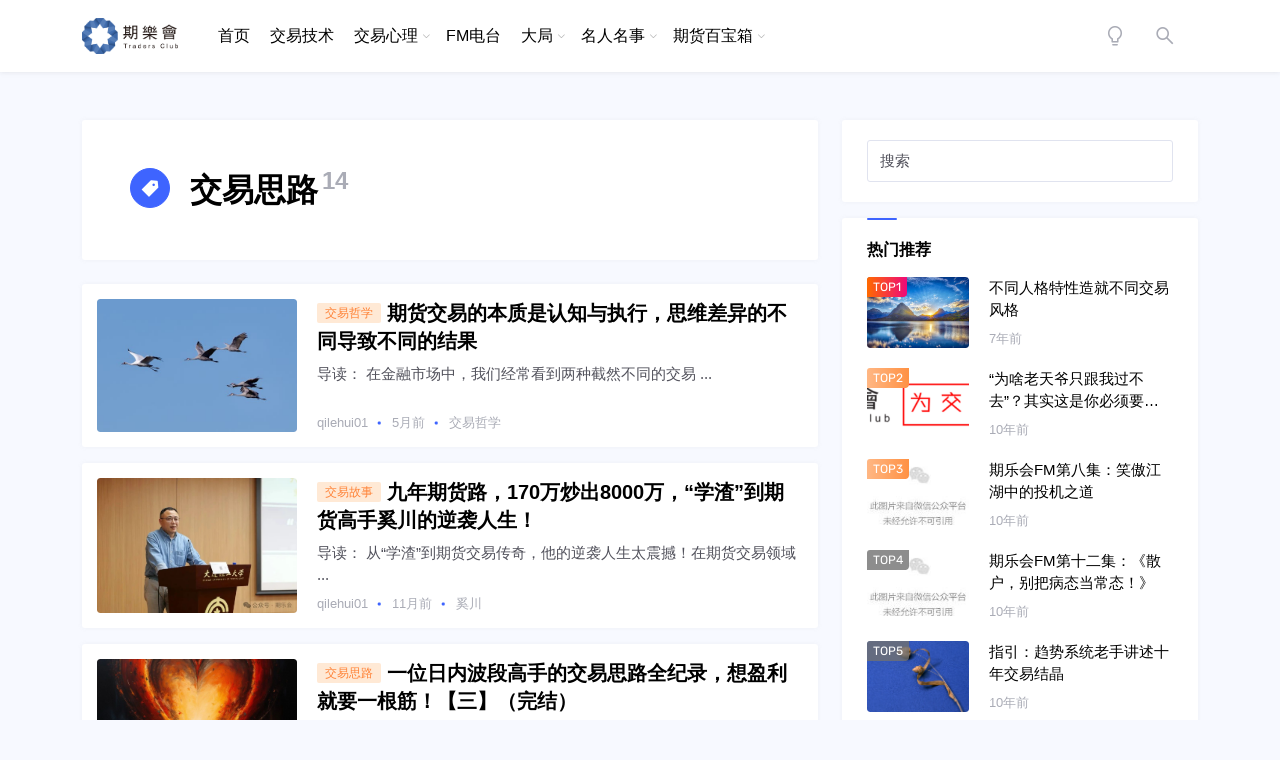

--- FILE ---
content_type: text/html; charset=UTF-8
request_url: http://www.qlhclub.com/tag/%E4%BA%A4%E6%98%93%E6%80%9D%E8%B7%AF/
body_size: 13270
content:
<!doctype html>
<html lang="zh-CN">

<head>
    <meta http-equiv="X-UA-Compatible" content="IE=edge,chrome=1">
    <meta charset="UTF-8">
    <meta name="viewport"
        content="width=device-width, initial-scale=1.0, minimum-scale=1.0, maximum-scale=1.0, user-scalable=no" />
        
	<!-- This site is optimized with the Yoast SEO plugin v15.5 - https://yoast.com/wordpress/plugins/seo/ -->
	<title>交易思路归档 - 期乐会</title>
	<meta name="robots" content="index, follow, max-snippet:-1, max-image-preview:large, max-video-preview:-1" />
	<link rel="canonical" href="http://www.qlhclub.com/tag/交易思路/" />
	<link rel="next" href="http://www.qlhclub.com/tag/%e4%ba%a4%e6%98%93%e6%80%9d%e8%b7%af/page/2/" />
	<meta property="og:locale" content="zh_CN" />
	<meta property="og:type" content="article" />
	<meta property="og:title" content="交易思路归档 - 期乐会" />
	<meta property="og:url" content="http://www.qlhclub.com/tag/交易思路/" />
	<meta property="og:site_name" content="期乐会" />
	<meta name="twitter:card" content="summary_large_image" />
	<script type="application/ld+json" class="yoast-schema-graph">{"@context":"https://schema.org","@graph":[{"@type":"WebSite","@id":"http://www.qlhclub.com/#website","url":"http://www.qlhclub.com/","name":"\u671f\u4e50\u4f1a","description":"\u4f60\u4e0d\u662f\u4e00\u4e2a\u4eba\u5728\u6218\u6597","potentialAction":[{"@type":"SearchAction","target":"http://www.qlhclub.com/?s={search_term_string}","query-input":"required name=search_term_string"}],"inLanguage":"zh-CN"},{"@type":"CollectionPage","@id":"http://www.qlhclub.com/tag/%e4%ba%a4%e6%98%93%e6%80%9d%e8%b7%af/#webpage","url":"http://www.qlhclub.com/tag/%e4%ba%a4%e6%98%93%e6%80%9d%e8%b7%af/","name":"\u4ea4\u6613\u601d\u8def\u5f52\u6863 - \u671f\u4e50\u4f1a","isPartOf":{"@id":"http://www.qlhclub.com/#website"},"inLanguage":"zh-CN","potentialAction":[{"@type":"ReadAction","target":["http://www.qlhclub.com/tag/%e4%ba%a4%e6%98%93%e6%80%9d%e8%b7%af/"]}]}]}</script>
	<!-- / Yoast SEO plugin. -->


<link rel='dns-prefetch' href='//s.w.org' />
<link rel="alternate" type="application/rss+xml" title="期乐会 &raquo; Feed" href="http://www.qlhclub.com/feed/" />
<link rel="alternate" type="application/rss+xml" title="期乐会 &raquo; 评论Feed" href="http://www.qlhclub.com/comments/feed/" />
		<script type="text/javascript">
			window._wpemojiSettings = {"baseUrl":"https:\/\/s.w.org\/images\/core\/emoji\/13.0.1\/72x72\/","ext":".png","svgUrl":"https:\/\/s.w.org\/images\/core\/emoji\/13.0.1\/svg\/","svgExt":".svg","source":{"concatemoji":"http:\/\/www.qlhclub.com\/wp-includes\/js\/wp-emoji-release.min.js?ver=5.6.16"}};
			!function(e,a,t){var n,r,o,i=a.createElement("canvas"),p=i.getContext&&i.getContext("2d");function s(e,t){var a=String.fromCharCode;p.clearRect(0,0,i.width,i.height),p.fillText(a.apply(this,e),0,0);e=i.toDataURL();return p.clearRect(0,0,i.width,i.height),p.fillText(a.apply(this,t),0,0),e===i.toDataURL()}function c(e){var t=a.createElement("script");t.src=e,t.defer=t.type="text/javascript",a.getElementsByTagName("head")[0].appendChild(t)}for(o=Array("flag","emoji"),t.supports={everything:!0,everythingExceptFlag:!0},r=0;r<o.length;r++)t.supports[o[r]]=function(e){if(!p||!p.fillText)return!1;switch(p.textBaseline="top",p.font="600 32px Arial",e){case"flag":return s([127987,65039,8205,9895,65039],[127987,65039,8203,9895,65039])?!1:!s([55356,56826,55356,56819],[55356,56826,8203,55356,56819])&&!s([55356,57332,56128,56423,56128,56418,56128,56421,56128,56430,56128,56423,56128,56447],[55356,57332,8203,56128,56423,8203,56128,56418,8203,56128,56421,8203,56128,56430,8203,56128,56423,8203,56128,56447]);case"emoji":return!s([55357,56424,8205,55356,57212],[55357,56424,8203,55356,57212])}return!1}(o[r]),t.supports.everything=t.supports.everything&&t.supports[o[r]],"flag"!==o[r]&&(t.supports.everythingExceptFlag=t.supports.everythingExceptFlag&&t.supports[o[r]]);t.supports.everythingExceptFlag=t.supports.everythingExceptFlag&&!t.supports.flag,t.DOMReady=!1,t.readyCallback=function(){t.DOMReady=!0},t.supports.everything||(n=function(){t.readyCallback()},a.addEventListener?(a.addEventListener("DOMContentLoaded",n,!1),e.addEventListener("load",n,!1)):(e.attachEvent("onload",n),a.attachEvent("onreadystatechange",function(){"complete"===a.readyState&&t.readyCallback()})),(n=t.source||{}).concatemoji?c(n.concatemoji):n.wpemoji&&n.twemoji&&(c(n.twemoji),c(n.wpemoji)))}(window,document,window._wpemojiSettings);
		</script>
		<style type="text/css">
img.wp-smiley,
img.emoji {
	display: inline !important;
	border: none !important;
	box-shadow: none !important;
	height: 1em !important;
	width: 1em !important;
	margin: 0 .07em !important;
	vertical-align: -0.1em !important;
	background: none !important;
	padding: 0 !important;
}
</style>
	<link rel='stylesheet' id='wp-block-library-css'  href='http://www.qlhclub.com/wp-includes/css/dist/block-library/style.min.css?ver=5.6.16' type='text/css' media='all' />
<link rel='stylesheet' id='smartideo_css-css'  href='http://www.qlhclub.com/wp-content/plugins/smartideo-master/static/smartideo.css?ver=3.0.0' type='text/css' media='screen' />
<link rel='stylesheet' id='jimu-css-css'  href='http://www.qlhclub.com/wp-content/plugins/nicetheme-jimu/modules/jimu.css?ver=0.4.7' type='text/css' media='all' />
<link rel='stylesheet' id='nicetheme-font-css'  href='http://www.qlhclub.com/wp-content/themes/PandaPRO-2.0.0/css/font.css?ver=5.6.16' type='text/css' media='all' />
<link rel='stylesheet' id='nicetheme-iconfont-css'  href='http://www.qlhclub.com/wp-content/themes/PandaPRO-2.0.0/plugins/iconfont/iconfont.css?ver=5.6.16' type='text/css' media='all' />
<link rel='stylesheet' id='nicetheme-bootstrap-css'  href='http://www.qlhclub.com/wp-content/themes/PandaPRO-2.0.0/plugins/bootstrap/bootstrap.min.css?ver=5.6.16' type='text/css' media='all' />
<link rel='stylesheet' id='nicetheme-reset-css'  href='http://www.qlhclub.com/wp-content/themes/PandaPRO-2.0.0/css/reset.css?ver=5.6.16' type='text/css' media='all' />
<link rel='stylesheet' id='nicetheme-style-css'  href='http://www.qlhclub.com/wp-content/themes/PandaPRO-2.0.0/style.css?ver=5.6.16' type='text/css' media='all' />
<link rel='stylesheet' id='xhweb-css'  href='http://www.qlhclub.com/wp-content/plugins/wechat-shop/assets/css/xunhuweb-plugins-base.css?ver=1.1.0' type='text/css' media='all' />
<link rel='stylesheet' id='xhweb-wshop-css'  href='http://www.qlhclub.com/wp-content/plugins/wechat-shop/assets/css/wechat-shop.css?ver=1.1.0' type='text/css' media='all' />
<link rel='stylesheet' id='wsocial-css'  href='http://www.qlhclub.com/wp-content/plugins/wechat-social-login/assets/css/social.css?ver=1.3.0' type='text/css' media='all' />
<script type='text/javascript' id='jquery-core-js-extra'>
/* <![CDATA[ */
var globals = {"ajax_url":"http:\/\/www.qlhclub.com\/wp-admin\/admin-ajax.php","url_theme":"http:\/\/www.qlhclub.com\/wp-content\/themes\/PandaPRO-2.0.0","site_url":"http:\/\/www.qlhclub.com","post_id":"0","allow_switch_darkmode":"manual","comment_ip":"0"};
var __ = {"load_more":"\u52a0\u8f7d\u66f4\u591a","reached_the_end":"\u6ca1\u6709\u66f4\u591a\u5185\u5bb9","thank_you":"\u8c22\u8c22\u70b9\u8d5e","success":"\u64cd\u4f5c\u6210\u529f","cancelled":"\u53d6\u6d88\u70b9\u8d5e"};
/* ]]> */
</script>
<script type='text/javascript' src='http://www.qlhclub.com/wp-includes/js/jquery/jquery.min.js?ver=3.5.1' id='jquery-core-js'></script>
<script type='text/javascript' src='http://www.qlhclub.com/wp-includes/js/jquery/jquery-migrate.min.js?ver=3.3.2' id='jquery-migrate-js'></script>
<link rel="icon" href="http://qlhclub.oss-cn-shanghai.aliyuncs.com/wp-content/uploads/2021010715554890.png?x-oss-process=style%2Fthumbnail" sizes="32x32" />
<link rel="icon" href="http://qlhclub.oss-cn-shanghai.aliyuncs.com/wp-content/uploads/2021010715554890.png?x-oss-process=style%2Fmedium" sizes="192x192" />
<link rel="apple-touch-icon" href="http://qlhclub.oss-cn-shanghai.aliyuncs.com/wp-content/uploads/2021010715554890.png?x-oss-process=style%2Fmedium" />
<meta name="msapplication-TileImage" content="http://qlhclub.oss-cn-shanghai.aliyuncs.com/wp-content/uploads/2021010715554890.png?x-oss-process=style%2Fmedium" />
		<!-- Matomo -->
<script type="text/javascript">
  var _paq = window._paq || [];
  /* tracker methods like "setCustomDimension" should be called before "trackPageView" */
  _paq.push(['trackPageView']);
  _paq.push(['enableLinkTracking']);
  (function() {
    var u="//mato.qlhclub.com/";
    _paq.push(['setTrackerUrl', u+'matomo.php']);
    _paq.push(['setSiteId', '2']);
    var d=document, g=d.createElement('script'), s=d.getElementsByTagName('script')[0];
    g.type='text/javascript'; g.async=true; g.defer=true; g.src=u+'matomo.js'; s.parentNode.insertBefore(g,s);
  })();
</script>
<!-- End Matomo Code -->

	<!-- Matomo Tag Manager -->
<script type="text/javascript">
var _mtm = _mtm || [];
_mtm.push({'userid':'0'});
_mtm.push({'username':''});
_mtm.push({'mtm.startTime': (new Date().getTime()), 'event': 'mtm.Start'});
var d=document, g=d.createElement('script'), s=d.getElementsByTagName('script')[0];
g.type='text/javascript'; g.async=true; g.defer=true; g.src='http://mato.qlhclub.com/js/container_WtEVf8ko.js'; s.parentNode.insertBefore(g,s);
</script>
<!-- End Matomo Tag Manager -->
    <script>
    window.$ = jQuery;
    </script>
</head>

<body class="archive tag tag-80">
    <header class="header">
        <nav class="navbar navbar-expand-xl shadow">
            <div class="container">
                <!-- / brand -->
                <a href="http://www.qlhclub.com/" rel="home" class="logo navbar-brand order-2 order-xl-1">
                    <img src="http://qlhclub.oss-cn-shanghai.aliyuncs.com/wp-content/uploads/2021011112084538.png"
                        class="d-inline-block logo-light nc-no-lazy"
                        alt="期乐会">
                    <img src="http://qlhclub.oss-cn-shanghai.aliyuncs.com/wp-content/uploads/2020120100524571.png"
                        class="d-none logo-dark nc-no-lazy"
                        alt="期乐会">
                </a>
                <button class="btn btn-text btn-icon navbar-toggler order-1" type="button" id="sidebarCollapse">
                    <span><i class="text-xl iconfont icon-menu"></i></span>
                </button>
                <button class="btn btn-text btn-icon navbar-toggler nav-search order-3 collapsed"
                    data-bs-target="#navbar-search" data-bs-toggle="collapse" aria-expanded="false"
                    aria-controls="navbar-search">
                    <span>
                        <i class="text-xl iconfont icon-search"></i>
                        <i class="text-xl iconfont icon-close"></i>
                    </span>
                </button>
                <!-- brand -->
                <div class="collapse navbar-collapse order-xl-2">
                    <ul class="navbar-nav main-menu ms-4 me-auto">
                        <li id="menu-item-103031" class="menu-item menu-item-type-custom menu-item-object-custom menu-item-home menu-item-103031"><a href="http://www.qlhclub.com">首页</a></li>
<li id="menu-item-103069" class="menu-item menu-item-type-taxonomy menu-item-object-category menu-item-103069"><a href="http://www.qlhclub.com/category/%e6%8a%80%e6%9c%af/">交易技术</a></li>
<li id="menu-item-77607" class="menu-item menu-item-type-custom menu-item-object-custom menu-item-has-children menu-item-77607"><a href="#">交易心理</a>
<ul class="sub-menu">
	<li id="menu-item-77615" class="menu-item menu-item-type-taxonomy menu-item-object-category menu-item-77615"><a href="http://www.qlhclub.com/category/%e4%ba%a4%e6%98%93%e5%bf%83%e7%90%86/">交易心理</a></li>
	<li id="menu-item-103032" class="menu-item menu-item-type-taxonomy menu-item-object-category menu-item-103032"><a href="http://www.qlhclub.com/category/%e4%ba%a4%e6%98%93%e5%93%b2%e5%ad%a6/">交易哲学</a></li>
</ul>
</li>
<li id="menu-item-77742" class="menu-item menu-item-type-taxonomy menu-item-object-category menu-item-77742"><a href="http://www.qlhclub.com/category/fm%e7%94%b5%e5%8f%b0/">FM电台</a></li>
<li id="menu-item-103034" class="menu-item menu-item-type-taxonomy menu-item-object-category menu-item-has-children menu-item-103034"><a href="http://www.qlhclub.com/category/%e5%a4%a7%e5%b1%80/">大局</a>
<ul class="sub-menu">
	<li id="menu-item-103037" class="menu-item menu-item-type-taxonomy menu-item-object-category menu-item-103037"><a href="http://www.qlhclub.com/category/%e5%a4%a7%e5%b1%80/%e8%a1%8c%e4%b8%9a%e5%8a%a8%e5%90%91/">行业动向</a></li>
	<li id="menu-item-103038" class="menu-item menu-item-type-taxonomy menu-item-object-category menu-item-103038"><a href="http://www.qlhclub.com/category/%e5%a4%a7%e5%b1%80/%e5%a4%a7%e6%8f%ad%e7%a7%98/">大揭秘</a></li>
</ul>
</li>
<li id="menu-item-77609" class="menu-item menu-item-type-custom menu-item-object-custom menu-item-has-children menu-item-77609"><a href="#">名人名事</a>
<ul class="sub-menu">
	<li id="menu-item-77616" class="menu-item menu-item-type-taxonomy menu-item-object-category menu-item-77616"><a href="http://www.qlhclub.com/category/%e5%b7%b4%e8%8f%b2%e7%89%b9/">巴菲特</a></li>
	<li id="menu-item-77617" class="menu-item menu-item-type-taxonomy menu-item-object-category menu-item-77617"><a href="http://www.qlhclub.com/category/%e6%8b%89%e7%91%9e%e5%a8%81%e5%bb%89%e5%a7%86%e6%96%af/">拉瑞·威廉姆斯</a></li>
	<li id="menu-item-77618" class="menu-item menu-item-type-taxonomy menu-item-object-category menu-item-77618"><a href="http://www.qlhclub.com/category/%e6%96%af%e5%9d%a6%e5%88%a9%c2%b7%e5%85%8b%e7%bd%97/">斯坦利·克罗</a></li>
	<li id="menu-item-77619" class="menu-item menu-item-type-taxonomy menu-item-object-category menu-item-77619"><a href="http://www.qlhclub.com/category/%e6%9d%b0%e8%a5%bf%c2%b7%e6%9d%8e%e4%bd%9b%e6%91%a9%e5%b0%94/">杰西·李佛摩尔</a></li>
	<li id="menu-item-77620" class="menu-item menu-item-type-taxonomy menu-item-object-category menu-item-77620"><a href="http://www.qlhclub.com/category/%e6%b5%93%e6%b1%a4%e9%87%8e%e4%ba%ba/">浓汤野人</a></li>
	<li id="menu-item-77621" class="menu-item menu-item-type-taxonomy menu-item-object-category menu-item-77621"><a href="http://www.qlhclub.com/category/%e7%b4%a2%e7%bd%97%e6%96%af/">索罗斯</a></li>
	<li id="menu-item-77622" class="menu-item menu-item-type-taxonomy menu-item-object-category menu-item-77622"><a href="http://www.qlhclub.com/category/%e8%8a%92%e6%a0%bc/">芒格</a></li>
	<li id="menu-item-77624" class="menu-item menu-item-type-taxonomy menu-item-object-category menu-item-77624"><a href="http://www.qlhclub.com/category/%e9%a9%ac%e5%85%8b%e9%81%93%e6%a0%bc%e6%8b%89%e6%96%af/">马克·道格拉斯</a></li>
	<li id="menu-item-77623" class="menu-item menu-item-type-taxonomy menu-item-object-category menu-item-77623"><a href="http://www.qlhclub.com/category/%e9%9d%92%e6%b3%bd/">青泽</a></li>
</ul>
</li>
<li id="menu-item-104205" class="menu-item menu-item-type-custom menu-item-object-custom menu-item-has-children menu-item-104205"><a href="#">期货百宝箱</a>
<ul class="sub-menu">
	<li id="menu-item-104453" class="menu-item menu-item-type-post_type menu-item-object-page menu-item-104453"><a href="http://www.qlhclub.com/shengzhuqihuo/">生猪期货专题</a></li>
	<li id="menu-item-104206" class="menu-item menu-item-type-post_type menu-item-object-page menu-item-104206"><a href="http://www.qlhclub.com/huashengqihuo/">花生期货专题</a></li>
</ul>
</li>
                    </ul>
                    <ul class="navbar-nav align-items-center">
                                                <li class="nav-item me-2 me-md-3">
                            <a href="javascript:" class="btn btn-text btn-icon switch-dark-mode">
                                <span class="nice-tooltip-bottom icon-light-mode" data-tooltip="深色模式" flow="down">
                                    <i class="text-lg iconfont icon-bulb"></i>
                                </span>
                                <span class="nice-tooltip-bottom icon-dark-mode" data-tooltip="日间模式" flow="down"><i
                                        class="text-lg text-warning iconfont icon-bulb-fill"></i></span>
                            </a>
                        </li>
                                                <li class="nav-item me-2 me-md-3">
    <button class="btn btn-text btn-icon nav-link nav-search collapsed" data-bs-toggle="collapse"
        data-bs-target="#navbar-search" aria-expanded="false" aria-controls="navbar-search">
        <span class="nice-tooltip-bottom" data-tooltip="搜索" flow="down">
            <i class="text-lg iconfont icon-search"></i>
            <i class="text-lg iconfont icon-close"></i>
        </span>
    </button>
</li>
                    </ul>
                </div>
            </div>
        </nav>
        <div class="mobile-sidebar">
    <div class="mobile-sidebar-inner">
                                            <div class="mobile-sidebar-header canreg">
                <div class="mobile-sidebar-author-cover">
                    <div class="media media-2x1">
                        <div class="media-content" style="background-image:url('http://qlhclub.oss-cn-shanghai.aliyuncs.com/wp-content/uploads/2020120101023182.png')"></div>
                        <div class="media-overlay overlay-top p-3">
                            <div class="flex-fill"></div>
                                                    <button type="button" class="btn btn-text btn-icon switch-dark-mode me-3">
                                <span class="icon-light-mode"><i class="d-block text-xl iconfont icon-night-circle-fill "></i></span>
                                <span class="icon-dark-mode"><i class="d-block text-xl text-warning iconfont icon-night-circle-fill "></i></span>
                            </button>
                                                    <button type="button" class="btn btn-text btn-icon text-white sidebar-close"><span><i class="d-block text-xl iconfont icon-close-circle-fill"></i></span></button>
                        </div>
                    </div>
                </div>
                <div class="mobile-sidebar-author-body">
                    <div class="mobile-sidebar-author-meta py-4">
                        <a href="http://www.qlhclub.com/wp-login.php" class="btn btn-outline-primary btn-sm btn-rounded">
                            立即登录                        </a>
                    </div>
                </div>
            </div>
                            <div class="mobile-sidebar-menu">
            <ul class="mobile-menu-inner">
                <li class="menu-item menu-item-type-custom menu-item-object-custom menu-item-home menu-item-103031"><a href="http://www.qlhclub.com">首页</a></li>
<li class="menu-item menu-item-type-taxonomy menu-item-object-category menu-item-103069"><a href="http://www.qlhclub.com/category/%e6%8a%80%e6%9c%af/">交易技术</a></li>
<li class="menu-item menu-item-type-custom menu-item-object-custom menu-item-has-children menu-item-77607"><a href="#">交易心理</a>
<ul class="sub-menu">
	<li class="menu-item menu-item-type-taxonomy menu-item-object-category menu-item-77615"><a href="http://www.qlhclub.com/category/%e4%ba%a4%e6%98%93%e5%bf%83%e7%90%86/">交易心理</a></li>
	<li class="menu-item menu-item-type-taxonomy menu-item-object-category menu-item-103032"><a href="http://www.qlhclub.com/category/%e4%ba%a4%e6%98%93%e5%93%b2%e5%ad%a6/">交易哲学</a></li>
</ul>
</li>
<li class="menu-item menu-item-type-taxonomy menu-item-object-category menu-item-77742"><a href="http://www.qlhclub.com/category/fm%e7%94%b5%e5%8f%b0/">FM电台</a></li>
<li class="menu-item menu-item-type-taxonomy menu-item-object-category menu-item-has-children menu-item-103034"><a href="http://www.qlhclub.com/category/%e5%a4%a7%e5%b1%80/">大局</a>
<ul class="sub-menu">
	<li class="menu-item menu-item-type-taxonomy menu-item-object-category menu-item-103037"><a href="http://www.qlhclub.com/category/%e5%a4%a7%e5%b1%80/%e8%a1%8c%e4%b8%9a%e5%8a%a8%e5%90%91/">行业动向</a></li>
	<li class="menu-item menu-item-type-taxonomy menu-item-object-category menu-item-103038"><a href="http://www.qlhclub.com/category/%e5%a4%a7%e5%b1%80/%e5%a4%a7%e6%8f%ad%e7%a7%98/">大揭秘</a></li>
</ul>
</li>
<li class="menu-item menu-item-type-custom menu-item-object-custom menu-item-has-children menu-item-77609"><a href="#">名人名事</a>
<ul class="sub-menu">
	<li class="menu-item menu-item-type-taxonomy menu-item-object-category menu-item-77616"><a href="http://www.qlhclub.com/category/%e5%b7%b4%e8%8f%b2%e7%89%b9/">巴菲特</a></li>
	<li class="menu-item menu-item-type-taxonomy menu-item-object-category menu-item-77617"><a href="http://www.qlhclub.com/category/%e6%8b%89%e7%91%9e%e5%a8%81%e5%bb%89%e5%a7%86%e6%96%af/">拉瑞·威廉姆斯</a></li>
	<li class="menu-item menu-item-type-taxonomy menu-item-object-category menu-item-77618"><a href="http://www.qlhclub.com/category/%e6%96%af%e5%9d%a6%e5%88%a9%c2%b7%e5%85%8b%e7%bd%97/">斯坦利·克罗</a></li>
	<li class="menu-item menu-item-type-taxonomy menu-item-object-category menu-item-77619"><a href="http://www.qlhclub.com/category/%e6%9d%b0%e8%a5%bf%c2%b7%e6%9d%8e%e4%bd%9b%e6%91%a9%e5%b0%94/">杰西·李佛摩尔</a></li>
	<li class="menu-item menu-item-type-taxonomy menu-item-object-category menu-item-77620"><a href="http://www.qlhclub.com/category/%e6%b5%93%e6%b1%a4%e9%87%8e%e4%ba%ba/">浓汤野人</a></li>
	<li class="menu-item menu-item-type-taxonomy menu-item-object-category menu-item-77621"><a href="http://www.qlhclub.com/category/%e7%b4%a2%e7%bd%97%e6%96%af/">索罗斯</a></li>
	<li class="menu-item menu-item-type-taxonomy menu-item-object-category menu-item-77622"><a href="http://www.qlhclub.com/category/%e8%8a%92%e6%a0%bc/">芒格</a></li>
	<li class="menu-item menu-item-type-taxonomy menu-item-object-category menu-item-77624"><a href="http://www.qlhclub.com/category/%e9%a9%ac%e5%85%8b%e9%81%93%e6%a0%bc%e6%8b%89%e6%96%af/">马克·道格拉斯</a></li>
	<li class="menu-item menu-item-type-taxonomy menu-item-object-category menu-item-77623"><a href="http://www.qlhclub.com/category/%e9%9d%92%e6%b3%bd/">青泽</a></li>
</ul>
</li>
<li class="menu-item menu-item-type-custom menu-item-object-custom menu-item-has-children menu-item-104205"><a href="#">期货百宝箱</a>
<ul class="sub-menu">
	<li class="menu-item menu-item-type-post_type menu-item-object-page menu-item-104453"><a href="http://www.qlhclub.com/shengzhuqihuo/">生猪期货专题</a></li>
	<li class="menu-item menu-item-type-post_type menu-item-object-page menu-item-104206"><a href="http://www.qlhclub.com/huashengqihuo/">花生期货专题</a></li>
</ul>
</li>
            </ul>
        </div>
        <div class="py-5"></div>
    </div>
</div>        <div class="navbar-search collapse " id="navbar-search">
            <div class="container">
                <form method="get" role="search" id="searchform" action="http://www.qlhclub.com/">
                    <div class="search-form">
                        <input type="text" class="search-input form-control form-control-lg" name="s" id="s"
                            placeholder="请输入搜索关键词并按回车键…">
                        <i class="search-toggle text-lg iconfont icon-search"></i>
                    </div>
                </form>
            </div>
        </div>
    </header><main class="py-4 py-md-5">
    <div class="container">
                <div class="row">
            <div class="col-lg-8">
                                <div class="archive-header block p-4 p-xl-5 mb-3 mb-md-4">
                    <span class="archive-icon btn btn-primary btn-icon btn-md btn-rounded"><span><i
                                class="iconfont icon-tag-fill"></i></span></span>
                    <div class="archive-body">
                        <div class="h1">交易思路<sup
                                class="text-muted mx-1">14</sup>
                        </div>
                    </div>
                </div>
                                <div class="list-archive list-grid list-grid-padding">
                                        <div class="list-item block item-default">
    <div class="media media-3x2 col-4 col-md-3 col-xl-4">
        <a class="media-content" href="http://www.qlhclub.com/117577/" title="期货交易的本质是认知与执行，思维差异的不同导致不同的结果"
            style="background-image:url('http://qlhclub.oss-cn-shanghai.aliyuncs.com/wp-content/uploads/2025060307013061.jpeg')"></a>
    </div>
    <div class="list-content">
        <div class="list-body">
            <a href="http://www.qlhclub.com/117577/" title="期货交易的本质是认知与执行，思维差异的不同导致不同的结果"
                class="list-title h5 h-2x"><span class="badge badge-warning font-theme">交易哲学</span>期货交易的本质是认知与执行，思维差异的不同导致不同的结果</a>
            <div class="list-desc d-none d-xl-block text-secondary text-md mt-2 mt-lg-2">
                <div class="h-2x ">导读：
在金融市场中，我们经常看到两种截然不同的交易
...</div>
            </div>
        </div>
        <div class="list-footer">
            <div class="list-meta d-flex flex-fill align-items-center text-xs text-muted">
        <a href="http://www.qlhclub.com/author/Xo_RG_aTT5ZNLhE!/"
        class="d-none d-md-inline-block item-meta nickname">qilehui01</a>
        <time class="item-meta">5月前</time>
    <a href="http://www.qlhclub.com/category/%e4%ba%a4%e6%98%93%e5%93%b2%e5%ad%a6/" class="d-none d-md-block ">交易哲学</a>    <div class="flex-fill"> </div>
    </div>        </div>
    </div>
</div>                                        <div class="list-item block item-default">
    <div class="media media-3x2 col-4 col-md-3 col-xl-4">
        <a class="media-content" href="http://www.qlhclub.com/116817/" title="九年期货路，170万炒出8000万，“学渣”到期货高手奚川的逆袭人生！"
            style="background-image:url('http://qlhclub.oss-cn-shanghai.aliyuncs.com/wp-content/uploads/2025030501134573.jpg')"></a>
    </div>
    <div class="list-content">
        <div class="list-body">
            <a href="http://www.qlhclub.com/116817/" title="九年期货路，170万炒出8000万，“学渣”到期货高手奚川的逆袭人生！"
                class="list-title h5 h-2x"><span class="badge badge-warning font-theme">交易故事</span>九年期货路，170万炒出8000万，“学渣”到期货高手奚川的逆袭人生！</a>
            <div class="list-desc d-none d-xl-block text-secondary text-md mt-2 mt-lg-2">
                <div class="h-2x ">导读：
从“学渣”到期货交易传奇，他的逆袭人生太震撼！在期货交易领域
...</div>
            </div>
        </div>
        <div class="list-footer">
            <div class="list-meta d-flex flex-fill align-items-center text-xs text-muted">
        <a href="http://www.qlhclub.com/author/Xo_RG_aTT5ZNLhE!/"
        class="d-none d-md-inline-block item-meta nickname">qilehui01</a>
        <time class="item-meta">11月前</time>
    <a href="http://www.qlhclub.com/category/%e6%9c%aa%e5%88%86%e7%b1%bb/%e5%a5%9a%e5%b7%9d/" class="d-none d-md-block ">奚川</a>    <div class="flex-fill"> </div>
    </div>        </div>
    </div>
</div>                                        <div class="list-item block item-default">
    <div class="media media-3x2 col-4 col-md-3 col-xl-4">
        <a class="media-content" href="http://www.qlhclub.com/116773/" title="一位日内波段高手的交易思路全纪录，想盈利就要一根筋！【三】（完结）"
            style="background-image:url('http://qlhclub.oss-cn-shanghai.aliyuncs.com/wp-content/uploads/2025021901225374.jpg')"></a>
    </div>
    <div class="list-content">
        <div class="list-body">
            <a href="http://www.qlhclub.com/116773/" title="一位日内波段高手的交易思路全纪录，想盈利就要一根筋！【三】（完结）"
                class="list-title h5 h-2x"><span class="badge badge-warning font-theme">交易思路</span>一位日内波段高手的交易思路全纪录，想盈利就要一根筋！【三】（完结）</a>
            <div class="list-desc d-none d-xl-block text-secondary text-md mt-2 mt-lg-2">
                <div class="h-2x ">导读：
记着，这个市场并不难，难对付的，其实是你自己！……
...</div>
            </div>
        </div>
        <div class="list-footer">
            <div class="list-meta d-flex flex-fill align-items-center text-xs text-muted">
        <a href="http://www.qlhclub.com/author/Xo_RG_aTT5ZNLhE!/"
        class="d-none d-md-inline-block item-meta nickname">qilehui01</a>
        <time class="item-meta">11月前</time>
    <a href="http://www.qlhclub.com/category/%e4%ba%a4%e6%98%93%e5%bf%83%e7%90%86/" class="d-none d-md-block ">交易心理</a>    <div class="flex-fill"> </div>
    </div>        </div>
    </div>
</div>                                        <div class="list-item block item-default">
    <div class="media media-3x2 col-4 col-md-3 col-xl-4">
        <a class="media-content" href="http://www.qlhclub.com/116742/" title="一位期货日内波段高手的交易思路全纪录，想盈利就要一根筋!【二】"
            style="background-image:url('http://qlhclub.oss-cn-shanghai.aliyuncs.com/wp-content/uploads/2025021801120940.jpeg')"></a>
    </div>
    <div class="list-content">
        <div class="list-body">
            <a href="http://www.qlhclub.com/116742/" title="一位期货日内波段高手的交易思路全纪录，想盈利就要一根筋!【二】"
                class="list-title h5 h-2x"><span class="badge badge-warning font-theme">期货交易</span>一位期货日内波段高手的交易思路全纪录，想盈利就要一根筋!【二】</a>
            <div class="list-desc d-none d-xl-block text-secondary text-md mt-2 mt-lg-2">
                <div class="h-2x ">导读：
如果错误了，你可以大胆的平仓，因为事实证明，这是一次
...</div>
            </div>
        </div>
        <div class="list-footer">
            <div class="list-meta d-flex flex-fill align-items-center text-xs text-muted">
        <a href="http://www.qlhclub.com/author/Xo_RG_aTT5ZNLhE!/"
        class="d-none d-md-inline-block item-meta nickname">qilehui01</a>
        <time class="item-meta">12月前</time>
    <a href="http://www.qlhclub.com/category/%e4%ba%a4%e6%98%93%e7%bb%8f%e9%aa%8c/" class="d-none d-md-block ">交易经验</a>    <div class="flex-fill"> </div>
    </div>        </div>
    </div>
</div>                                        <div class="list-item block item-default">
    <div class="media media-3x2 col-4 col-md-3 col-xl-4">
        <a class="media-content" href="http://www.qlhclub.com/71381/" title="投资不是混职场、谈恋爱，不用刷存在感"
            style="background-image:url('http://qlhclub.oss-cn-shanghai.aliyuncs.com/wp-content/uploads/1-1.jpeg')"></a>
    </div>
    <div class="list-content">
        <div class="list-body">
            <a href="http://www.qlhclub.com/71381/" title="投资不是混职场、谈恋爱，不用刷存在感"
                class="list-title h5 h-2x">投资不是混职场、谈恋爱，不用刷存在感</a>
            <div class="list-desc d-none d-xl-block text-secondary text-md mt-2 mt-lg-2">
                <div class="h-2x ">作者：幺果
导读：人类的全部不幸就是他们不能安静地待在他们的房间里。
</div>
            </div>
        </div>
        <div class="list-footer">
            <div class="list-meta d-flex flex-fill align-items-center text-xs text-muted">
        <a href="http://www.qlhclub.com/author/V4uDSfDISMxL/"
        class="d-none d-md-inline-block item-meta nickname">期乐会</a>
        <time class="item-meta">6年前</time>
    <a href="http://www.qlhclub.com/category/%e4%ba%a4%e6%98%93%e7%b3%bb%e7%bb%9f/" class="d-none d-md-block ">交易系统</a>    <div class="flex-fill"> </div>
    </div>        </div>
    </div>
</div>                                        <div class="list-item block item-default">
    <div class="media media-3x2 col-4 col-md-3 col-xl-4">
        <a class="media-content" href="http://www.qlhclub.com/59992/" title="期货交易感悟之：读书学不到最关键的东西是执行纪律和坚持原则的意志力"
            style="background-image:url('http://qlhclub.oss-cn-shanghai.aliyuncs.com/wp-content/uploads/38451545098363.jpg')"></a>
    </div>
    <div class="list-content">
        <div class="list-body">
            <a href="http://www.qlhclub.com/59992/" title="期货交易感悟之：读书学不到最关键的东西是执行纪律和坚持原则的意志力"
                class="list-title h5 h-2x">期货交易感悟之：读书学不到最关键的东西是执行纪律和坚持原则的意志力</a>
            <div class="list-desc d-none d-xl-block text-secondary text-md mt-2 mt-lg-2">
                <div class="h-2x ">来源&nbsp;|&nbsp;网络&nbsp;&nbsp; &nbsp;编
...</div>
            </div>
        </div>
        <div class="list-footer">
            <div class="list-meta d-flex flex-fill align-items-center text-xs text-muted">
        <a href="http://www.qlhclub.com/author/V4uDSfDISMxL/"
        class="d-none d-md-inline-block item-meta nickname">期乐会</a>
        <time class="item-meta">7年前</time>
    <a href="http://www.qlhclub.com/category/%e5%93%b2%e5%ad%a6/" class="d-none d-md-block ">哲学</a>    <div class="flex-fill"> </div>
    </div>        </div>
    </div>
</div>                                        <div class="list-item block item-default">
    <div class="media media-3x2 col-4 col-md-3 col-xl-4">
        <a class="media-content" href="http://www.qlhclub.com/57604/" title="段永平万字投资哲学：投资就是用简单去理解复杂"
            style="background-image:url('http://qlhclub.oss-cn-shanghai.aliyuncs.com/wp-content/uploads/3_703_108586_640_360.jpg')"></a>
    </div>
    <div class="list-content">
        <div class="list-body">
            <a href="http://www.qlhclub.com/57604/" title="段永平万字投资哲学：投资就是用简单去理解复杂"
                class="list-title h5 h-2x">段永平万字投资哲学：投资就是用简单去理解复杂</a>
            <div class="list-desc d-none d-xl-block text-secondary text-md mt-2 mt-lg-2">
                <div class="h-2x ">投资就是用简单去理解复杂
老实讲，我不知道什么人适合做投资。
</div>
            </div>
        </div>
        <div class="list-footer">
            <div class="list-meta d-flex flex-fill align-items-center text-xs text-muted">
        <a href="http://www.qlhclub.com/author/V4uDSfDISMxL/"
        class="d-none d-md-inline-block item-meta nickname">期乐会</a>
        <time class="item-meta">7年前</time>
    <a href="http://www.qlhclub.com/category/%e5%90%8d%e5%ae%b6%e4%b9%a6%e7%b1%8d/" class="d-none d-md-block ">名家书籍</a>    <div class="flex-fill"> </div>
    </div>        </div>
    </div>
</div>                                        <div class="list-item block item-default">
    <div class="media media-3x2 col-4 col-md-3 col-xl-4">
        <a class="media-content" href="http://www.qlhclub.com/589/" title="做跨期套利需要明白的三个问题"
            style="background-image:url('http://qlhclub.oss-cn-shanghai.aliyuncs.com/wp-content/uploads/39341577332831.png')"></a>
    </div>
    <div class="list-content">
        <div class="list-body">
            <a href="http://www.qlhclub.com/589/" title="做跨期套利需要明白的三个问题"
                class="list-title h5 h-2x">做跨期套利需要明白的三个问题</a>
            <div class="list-desc d-none d-xl-block text-secondary text-md mt-2 mt-lg-2">
                <div class="h-2x ">跨期套利交易是利用同商品不同月份合约间价差波动而交易的获利方式。
</div>
            </div>
        </div>
        <div class="list-footer">
            <div class="list-meta d-flex flex-fill align-items-center text-xs text-muted">
        <a href="http://www.qlhclub.com/author/V4uDSfDISMxL/"
        class="d-none d-md-inline-block item-meta nickname">期乐会</a>
        <time class="item-meta">10年前</time>
    <a href="http://www.qlhclub.com/category/%e6%8a%80%e6%9c%af/%e4%b8%bb%e8%a7%82%e4%ba%a4%e6%98%93/" class="d-none d-md-block ">主观交易</a>    <div class="flex-fill"> </div>
    </div>        </div>
    </div>
</div>                                        <div class="list-item block item-default">
    <div class="media media-3x2 col-4 col-md-3 col-xl-4">
        <a class="media-content" href="http://www.qlhclub.com/587/" title="最重要的操作手法之：谋定后动，知止有得"
            style="background-image:url('http://qlhclub.oss-cn-shanghai.aliyuncs.com/wp-content/uploads/33041577332797.png')"></a>
    </div>
    <div class="list-content">
        <div class="list-body">
            <a href="http://www.qlhclub.com/587/" title="最重要的操作手法之：谋定后动，知止有得"
                class="list-title h5 h-2x">最重要的操作手法之：谋定后动，知止有得</a>
            <div class="list-desc d-none d-xl-block text-secondary text-md mt-2 mt-lg-2">
                <div class="h-2x ">很少人天生就是属于市场，所以要成功，你一定得改变! 情绪会让人追涨杀跌，
...</div>
            </div>
        </div>
        <div class="list-footer">
            <div class="list-meta d-flex flex-fill align-items-center text-xs text-muted">
        <a href="http://www.qlhclub.com/author/V4uDSfDISMxL/"
        class="d-none d-md-inline-block item-meta nickname">期乐会</a>
        <time class="item-meta">10年前</time>
    <a href="http://www.qlhclub.com/category/%e6%8a%80%e6%9c%af/%e4%b8%bb%e8%a7%82%e4%ba%a4%e6%98%93/" class="d-none d-md-block ">主观交易</a>    <div class="flex-fill"> </div>
    </div>        </div>
    </div>
</div>                                        <div class="list-item block item-default">
    <div class="media media-3x2 col-4 col-md-3 col-xl-4">
        <a class="media-content" href="http://www.qlhclub.com/556/" title="期货基本分析常见的十四种谬误"
            style="background-image:url('http://qlhclub.oss-cn-shanghai.aliyuncs.com/wp-content/uploads/271.png')"></a>
    </div>
    <div class="list-content">
        <div class="list-body">
            <a href="http://www.qlhclub.com/556/" title="期货基本分析常见的十四种谬误"
                class="list-title h5 h-2x">期货基本分析常见的十四种谬误</a>
            <div class="list-desc d-none d-xl-block text-secondary text-md mt-2 mt-lg-2">
                <div class="h-2x ">&nbsp;
五种常见的情况
第一种：美国财政部宣布出售库存黄金的计划，该
...</div>
            </div>
        </div>
        <div class="list-footer">
            <div class="list-meta d-flex flex-fill align-items-center text-xs text-muted">
        <a href="http://www.qlhclub.com/author/V4uDSfDISMxL/"
        class="d-none d-md-inline-block item-meta nickname">期乐会</a>
        <time class="item-meta">10年前</time>
    <a href="http://www.qlhclub.com/category/%e6%8a%80%e6%9c%af/%e4%b8%bb%e8%a7%82%e4%ba%a4%e6%98%93/" class="d-none d-md-block ">主观交易</a>    <div class="flex-fill"> </div>
    </div>        </div>
    </div>
</div>                                    </div>
                    
	<nav class="navigation pagination" role="navigation" aria-label="Posts Navigation">
		<h2 class="screen-reader-text">Posts Navigation</h2>
		<div class="nav-links"><span aria-current="page" class="page-numbers current">1</span>
<a class="page-numbers" href="http://www.qlhclub.com/tag/%E4%BA%A4%E6%98%93%E6%80%9D%E8%B7%AF/page/2/">2</a>
<a class="next page-numbers" href="http://www.qlhclub.com/tag/%E4%BA%A4%E6%98%93%E6%80%9D%E8%B7%AF/page/2/"><i class="iconfont icon-right"></i></a></div>
	</nav>                            </div>
            <div class="sidebar col-lg-4 d-none d-lg-block">
	<div id="search-2" class="widget card widget_search"><form role="search" method="get" id="searchform" action="http://www.qlhclub.com/" >
    <input type="text" placeholder="搜索" class="form-control" name="s" id="s" required=""></form></div><div id="recommended_posts-2" class="widget card widget_recommended_posts"><div class="widget-header">热门推荐<div class="widget-border bg-primary"></div></div><div class="list-grid list-grid-padding list-bordered">
            <div class="list-item">
        <div class="media media-3x2 col-4">
            <a class="media-content" href="http://www.qlhclub.com/52388/"
                style="background-image:url('http://qlhclub.oss-cn-shanghai.aliyuncs.com/wp-content/uploads/3.5.4.jpg')"></a>
									<div class="media-overlay overlay-top">
					<span class="badge badge-hot font-theme">TOP1</span>
					</div>
				        </div>
        <div class="list-content">
            <div class="list-body">
                <a href="http://www.qlhclub.com/52388/" class="list-title text-md h-2x">不同人格特性造就不同交易风格</a>
			</div>
			<div class="list-footer text-muted text-xs ">
				<time>7年前</time>
			</div>
        </div>
    </div>
            <div class="list-item">
        <div class="media media-3x2 col-4">
            <a class="media-content" href="http://www.qlhclub.com/2702/"
                style="background-image:url('http://qlhclub.oss-cn-shanghai.aliyuncs.com/wp-content/uploads/38021578563688.png')"></a>
									<div class="media-overlay overlay-top">
					<span class="badge badge-hot font-theme">TOP2</span>
					</div>
				        </div>
        <div class="list-content">
            <div class="list-body">
                <a href="http://www.qlhclub.com/2702/" class="list-title text-md h-2x">“为啥老天爷只跟我过不去”？其实这是你必须要走的路！</a>
			</div>
			<div class="list-footer text-muted text-xs ">
				<time>10年前</time>
			</div>
        </div>
    </div>
            <div class="list-item">
        <div class="media media-3x2 col-4">
            <a class="media-content" href="http://www.qlhclub.com/2511/"
                style="background-image:url('https://mmbiz.qlogo.cn/mmbiz/wCEPga5o3VoUp24x6u24JXZ9XOTFx32wUMGWGTWd2FBnBw2AeNfNicENALqDCDpStib4V0SFlmapN3x1a57gHWIw/0?wx_fmt=jpeg')"></a>
									<div class="media-overlay overlay-top">
					<span class="badge badge-hot font-theme">TOP3</span>
					</div>
				        </div>
        <div class="list-content">
            <div class="list-body">
                <a href="http://www.qlhclub.com/2511/" class="list-title text-md h-2x">期乐会FM第八集：笑傲江湖中的投机之道</a>
			</div>
			<div class="list-footer text-muted text-xs ">
				<time>10年前</time>
			</div>
        </div>
    </div>
            <div class="list-item">
        <div class="media media-3x2 col-4">
            <a class="media-content" href="http://www.qlhclub.com/2519/"
                style="background-image:url('https://mmbiz.qlogo.cn/mmbiz/n9BCHWJuRJdzyh5Fp34xlCVWbiaUmtrN1yiceibLDdtNOVKXATXs54cHQU8qmuiaYKmddeRdECbALhP8UbNDBvhL8A/0')"></a>
									<div class="media-overlay overlay-top">
					<span class="badge badge-hot font-theme">TOP4</span>
					</div>
				        </div>
        <div class="list-content">
            <div class="list-body">
                <a href="http://www.qlhclub.com/2519/" class="list-title text-md h-2x">期乐会FM第十二集：《散户，别把病态当常态！》</a>
			</div>
			<div class="list-footer text-muted text-xs ">
				<time>10年前</time>
			</div>
        </div>
    </div>
            <div class="list-item">
        <div class="media media-3x2 col-4">
            <a class="media-content" href="http://www.qlhclub.com/1734/"
                style="background-image:url('http://qlhclub.oss-cn-shanghai.aliyuncs.com/wp-content/uploads/312.png')"></a>
									<div class="media-overlay overlay-top">
					<span class="badge badge-hot font-theme">TOP5</span>
					</div>
				        </div>
        <div class="list-content">
            <div class="list-body">
                <a href="http://www.qlhclub.com/1734/" class="list-title text-md h-2x">指引：趋势系统老手讲述十年交易结晶</a>
			</div>
			<div class="list-footer text-muted text-xs ">
				<time>10年前</time>
			</div>
        </div>
    </div>
            <div class="list-item">
        <div class="media media-3x2 col-4">
            <a class="media-content" href="http://www.qlhclub.com/1292/"
                style="background-image:url('http://qlhclub.oss-cn-shanghai.aliyuncs.com/wp-content/uploads/62811578130817.png')"></a>
									<div class="media-overlay overlay-top">
					<span class="badge badge-hot font-theme">TOP6</span>
					</div>
				        </div>
        <div class="list-content">
            <div class="list-body">
                <a href="http://www.qlhclub.com/1292/" class="list-title text-md h-2x">交易心理学：市场就像镜子，它反映出赤裸裸的你</a>
			</div>
			<div class="list-footer text-muted text-xs ">
				<time>10年前</time>
			</div>
        </div>
    </div>
            <div class="list-item">
        <div class="media media-3x2 col-4">
            <a class="media-content" href="http://www.qlhclub.com/12074/"
                style="background-image:url('http://qlhclub.oss-cn-shanghai.aliyuncs.com/wp-content/uploads/asia-1782429__340.jpg')"></a>
									<div class="media-overlay overlay-top">
					<span class="badge badge-hot font-theme">TOP7</span>
					</div>
				        </div>
        <div class="list-content">
            <div class="list-body">
                <a href="http://www.qlhclub.com/12074/" class="list-title text-md h-2x">一个职业赌徒的感悟：赌场是我的衣食父母 ，我永远只赌一赔一的游戏 ！！</a>
			</div>
			<div class="list-footer text-muted text-xs ">
				<time>7年前</time>
			</div>
        </div>
    </div>
            <div class="list-item">
        <div class="media media-3x2 col-4">
            <a class="media-content" href="http://www.qlhclub.com/6328/"
                style="background-image:url('http://qlhclub.oss-cn-shanghai.aliyuncs.com/wp-content/uploads/u3657494188250612480fm21gp0.jpg')"></a>
									<div class="media-overlay overlay-top">
					<span class="badge badge-hot font-theme">TOP8</span>
					</div>
				        </div>
        <div class="list-content">
            <div class="list-body">
                <a href="http://www.qlhclub.com/6328/" class="list-title text-md h-2x">“金融期货之父”与金融期货的故事</a>
			</div>
			<div class="list-footer text-muted text-xs ">
				<time>10年前</time>
			</div>
        </div>
    </div>
            <div class="list-item">
        <div class="media media-3x2 col-4">
            <a class="media-content" href="http://www.qlhclub.com/57895/"
                style="background-image:url('http://qlhclub.oss-cn-shanghai.aliyuncs.com/wp-content/uploads/90861535073676.png')"></a>
									<div class="media-overlay overlay-top">
					<span class="badge badge-hot font-theme">TOP9</span>
					</div>
				        </div>
        <div class="list-content">
            <div class="list-body">
                <a href="http://www.qlhclub.com/57895/" class="list-title text-md h-2x">07 · （完结篇）爽吗？均线交易小心分分钟被虐成狗</a>
			</div>
			<div class="list-footer text-muted text-xs ">
				<time>7年前</time>
			</div>
        </div>
    </div>
            <div class="list-item">
        <div class="media media-3x2 col-4">
            <a class="media-content" href="http://www.qlhclub.com/34522/"
                style="background-image:url('http://qlhclub.oss-cn-shanghai.aliyuncs.com/wp-content/uploads/3.4.2.jpg')"></a>
									<div class="media-overlay overlay-top">
					<span class="badge badge-hot font-theme">TOP10</span>
					</div>
				        </div>
        <div class="list-content">
            <div class="list-body">
                <a href="http://www.qlhclub.com/34522/" class="list-title text-md h-2x">不容小觑！15个毁灭性的交易心理及原因解析</a>
			</div>
			<div class="list-footer text-muted text-xs ">
				<time>7年前</time>
			</div>
        </div>
    </div>
    </div>

</div></div>        </div>
            </div>
</main>


<footer class="footer text-center text-md-start border-top border-light border-2 py-3 py-md-4 mt-4 mt-md-0">
    <div class="container">
        <div class="d-md-flex flex-md-fill align-items-md-center text-center text-md-start py-2 py-md-3">
                            
                <ul class="footer-menu text-secondary flex-fill">
                    <li class="menu-item menu-item-type-custom menu-item-object-custom menu-item-home menu-item-103031"><a href="http://www.qlhclub.com">首页</a></li>
<li class="menu-item menu-item-type-taxonomy menu-item-object-category menu-item-103069"><a href="http://www.qlhclub.com/category/%e6%8a%80%e6%9c%af/">交易技术</a></li>
<li class="menu-item menu-item-type-custom menu-item-object-custom menu-item-has-children menu-item-77607"><a href="#">交易心理</a></li>
<li class="menu-item menu-item-type-taxonomy menu-item-object-category menu-item-77742"><a href="http://www.qlhclub.com/category/fm%e7%94%b5%e5%8f%b0/">FM电台</a></li>
<li class="menu-item menu-item-type-taxonomy menu-item-object-category menu-item-has-children menu-item-103034"><a href="http://www.qlhclub.com/category/%e5%a4%a7%e5%b1%80/">大局</a></li>
<li class="menu-item menu-item-type-custom menu-item-object-custom menu-item-has-children menu-item-77609"><a href="#">名人名事</a></li>
<li class="menu-item menu-item-type-custom menu-item-object-custom menu-item-has-children menu-item-104205"><a href="#">期货百宝箱</a></li>
                </ul>
                
                                </div>
        <div class="footer-copyright text-xs text-muted mt-4">
            Copyright © 2015-2026 <a href="http://www.qlhclub.com" title="期乐会" rel="home">期乐会</a>. <a href="http://beian.miit.gov.cn/" rel="nofollow">浙ICP备15031856号-1</a>        </div>
            </div>
</footer>

<ul class="scroll-fixed-menu">
    <li id="scrollToTOP" class="scroll-to-top">
        <button class="btn btn-primary btn-icon btn-rounded"><span><i class="text-lg iconfont icon-arrowup"></i></span></button>
    </li>
</ul>
<div class="mobile-overlay"></div>
<script type='text/javascript' src='http://www.qlhclub.com/wp-content/plugins/smartideo-master/static/smartideo.js?ver=3.0.0' id='smartideo_js-js'></script>
<script type='text/javascript' src='http://www.qlhclub.com/wp-content/plugins/nicetheme-jimu/modules/jimu.js?ver=0.4.7' id='jimu-js-js'></script>
<script type='text/javascript' src='http://www.qlhclub.com/wp-content/themes/PandaPRO-2.0.0/plugins/bootstrap/bootstrap.bundle.min.js?ver=2.0.0' id='nicetheme-bootstrap-js'></script>
<script type='text/javascript' src='http://www.qlhclub.com/wp-content/themes/PandaPRO-2.0.0/plugins/theia-sticky-sidebar/ResizeSensor.min.js?ver=2.0.0' id='nicetheme-resizeseneor-js'></script>
<script type='text/javascript' src='http://www.qlhclub.com/wp-content/themes/PandaPRO-2.0.0/plugins/theia-sticky-sidebar/theia-sticky-sidebar.min.js?ver=2.0.0' id='nicetheme-sticky-sidebar-js'></script>
<script type='text/javascript' src='http://www.qlhclub.com/wp-content/themes/PandaPRO-2.0.0/js/nicetheme.js?ver=2.0.0' id='nicetheme-js-js'></script>
<script type='text/javascript' id='wshop-js-extra'>
/* <![CDATA[ */
var wshop_jsapi_params = {"ajax_url":"http:\/\/www.qlhclub.com\/wp-admin\/admin-ajax.php","ajax_url_pay":"http:\/\/www.qlhclub.com\/wp-admin\/admin-ajax.php?action=wshop_checkout_v2&tab=pay&wshop_checkout_v2=df27fecad0&notice_str=5794106775&hash=8410f161a964400d4d9a6e00423d7745","wp_login_url":"http:\/\/www.qlhclub.com\/wp-login.php?redirect_to=%23location%23","payment_methods":[{"id":"wechat","title":"\u5fae\u4fe1\u652f\u4ed8","icon":"http:\/\/www.qlhclub.com\/wp-content\/plugins\/wechat-shop\/assets\/image\/wechat.png"}],"msg_no_payment_method":"\u672a\u627e\u5230\u652f\u4ed8\u7f51\u5173\uff01","msg_err_500":"\u7cfb\u7edf\u9519\u8bef\uff0c\u8bf7\u7a0d\u5019\u91cd\u8bd5\uff01","msg_processing":"\u5904\u7406\u4e2d...","msg_add_to_cart_successfully":"\u4fdd\u5b58\u6210\u529f!","js_on_error":"alert"};
/* ]]> */
</script>
<script type='text/javascript' src='http://www.qlhclub.com/wp-content/plugins/wechat-shop/assets/js/wshop.js?ver=1.1.0' id='wshop-js'></script>
<script type='text/javascript' src='http://www.qlhclub.com/wp-content/plugins/wechat-shop/assets/jquery-blockui/jquery.blockUI.min.js?ver=2.70' id='jquery-blockui-js'></script>
<script type='text/javascript' src='http://www.qlhclub.com/wp-content/plugins/wechat-shop/assets/js/xunhu-plugins-custom.js?ver=1.1.0' id='xhweb-plugins-custom.js-js'></script>
<script type='text/javascript' src='http://www.qlhclub.com/wp-includes/js/wp-embed.min.js?ver=5.6.16' id='wp-embed-js'></script>
<script type='text/javascript' src='//qzonestyle.gtimg.cn/qzone/qzact/common/share/share.js?ver=5.6.16' id='wxcs-js'></script>
<div class="wshop-pay-button" id="wshop-modal-membership" style="display:none;">
    	<div class="cover"></div>
        <div class="xh-buy-vip">
         	<a href="javascript:void(0);" class="vip-close" ><img src="http://www.qlhclub.com/wp-content/plugins/wechat-shop/assets/image/v2.ui2.close2.png" alt="close"></a>
            <div class="topbar">
            	<b>会员购买</b> 
            	<span class="xh-pull-right">你还没有登录，请先<a href="http://www.qlhclub.com/wp-login.php?redirect_to=http%3A%2F%2Fwww.qlhclub.com%2Ftag%2F%25E4%25BA%25A4%25E6%2598%2593%25E6%2580%259D%25E8%25B7%25AF%2F" >登录</a></span>   	   
            </div>
            <div class="xh-form clearfix"> 
	<label>请选择会员类型</label>
     	<ul class="xh-vip clearfix">
     		     		         <li>
         		         <a href="javascript:void(0);" class="wshop-membership-3ea1e3be46f482fd6f2e14ad1d74cd590 active" data-id="76935">
             		                      		           <span class="price">&yen;99</span> 
             		           <span class="title">VIP-1个月</span>
             		                  		         </a> 
     		         </li>
     		              		         <li>
         		         <a href="javascript:void(0);" class="wshop-membership-3ea1e3be46f482fd6f2e14ad1d74cd590 " data-id="76936">
             		                      		           <span class="price">&yen;199</span> 
             		           <span class="title">VIP-半年</span>
             		                  		         </a> 
     		         </li>
     		              		         <li>
         		         <a href="javascript:void(0);" class="wshop-membership-3ea1e3be46f482fd6f2e14ad1d74cd590 " data-id="76937">
             		                      		           <span class="price">&yen;299</span> 
             		           <span class="title">VIP-1年</span>
             		                  		         </a> 
     		         </li>
     		              		
     	</ul>
     	<script type="text/javascript">
			(function($){
				$('.wshop-membership-3ea1e3be46f482fd6f2e14ad1d74cd590').click(function(){
					$('.wshop-membership-3ea1e3be46f482fd6f2e14ad1d74cd590.active').removeClass('active');
					$(this).addClass('active');

					$(document).trigger('wshop_3ea1e3be46f482fd6f2e14ad1d74cd590_on_amount_change');
				});

				$(document).bind('wshop_form_3ea1e3be46f482fd6f2e14ad1d74cd590_submit',function(e,data){
					data.post_id = $('.wshop-membership-3ea1e3be46f482fd6f2e14ad1d74cd590.active').attr('data-id');
				});
			})(jQuery);
     	</script>
        <div class="block20"></div>  
                        
        <div class="paymentbar clearfix">
            <a href="#section-payment-3ea1e3be46f482fd6f2e14ad1d74cd590" class="wshop-sections-3ea1e3be46f482fd6f2e14ad1d74cd590 active" data-id="pay">在线支付</a>
            <a href="#section-code-3ea1e3be46f482fd6f2e14ad1d74cd590" class="wshop-sections-3ea1e3be46f482fd6f2e14ad1d74cd590" data-id="code">激活码</a>
        </div>
        <div class="box" id="section-payment-3ea1e3be46f482fd6f2e14ad1d74cd590">
        	
        	<p class="clearfix paylist">
        		<label><input type="radio" checked name="payment_method-3ea1e3be46f482fd6f2e14ad1d74cd590" value="wechat" class="payment-method-3ea1e3be46f482fd6f2e14ad1d74cd590"/><img src="http://www.qlhclub.com/wp-content/plugins/wechat-shop/assets/image/wechat-l.png" style="vertical-align:middle;" alt="微信支付"></label>                <script type="text/javascript">
                	(function($){
                		$(document).bind('wshop_form_3ea1e3be46f482fd6f2e14ad1d74cd590_submit',function(e,data){
    						data.payment_method = $('.payment-method-3ea1e3be46f482fd6f2e14ad1d74cd590:checked').val();
                    	});
                	})(jQuery);
                </script>
            </p>
        </div>
        
        <div class="box" style="display: none;" id="section-code-3ea1e3be46f482fd6f2e14ad1d74cd590">
            
            <div class="xh-form-group">
            	<label>输入激活码:</label>
                <input type="text" class="form-control" id="wshop-code-3ea1e3be46f482fd6f2e14ad1d74cd590" value="" />
            </div>
            <script type="text/javascript">
            	(function($){
            		$(document).bind('wshop_form_3ea1e3be46f482fd6f2e14ad1d74cd590_submit',function(e,data){
    					data.code = $.trim($('#wshop-code-3ea1e3be46f482fd6f2e14ad1d74cd590').val());
                	});
            	})(jQuery);
            </script>
        </div>  	
		<script type="text/javascript">
			(function($){
				$('.wshop-sections-3ea1e3be46f482fd6f2e14ad1d74cd590').click(function(event){
					$($('.wshop-sections-3ea1e3be46f482fd6f2e14ad1d74cd590.active').removeClass('active').attr('href')).hide();;
					$($(this).addClass('active').attr('href')).show();
					event.preventDefault();
					return false;
				});

				$(document).bind('wshop_form_3ea1e3be46f482fd6f2e14ad1d74cd590_submit',function(e,data){
					data.scope = $('.wshop-sections-3ea1e3be46f482fd6f2e14ad1d74cd590.active').attr('data-id');
            	});
			})(jQuery);
		</script>
          
        <div class="block20"></div>
        
        <div class="xh-form-group">
        	    <a href="http://www.qlhclub.com/wp-login.php?redirect_to=http%3A%2F%2Fwww.qlhclub.com%2Ftag%2F%25E4%25BA%25A4%25E6%2598%2593%25E6%2580%259D%25E8%25B7%25AF%2F" class="xunhu-btn xunhu-btn-green xunhu-btn-block xunhu-btn-lg xh-btn xh-btn-danger xh-btn-block xh-btn-membership" style="">请登录后，进行支付</a>
    <script type="text/javascript">
	jQuery(function($){
		window.wshop_view_3ea1e3be46f482fd6f2e14ad1d74cd590={
			total_amount:0,
			extra_amount:[],
			
			symbol:'&yen;',	

			init:function(){
				
				$(document).bind('wshop_3ea1e3be46f482fd6f2e14ad1d74cd590_on_amount_change',function(e){
					var view =window.wshop_view_3ea1e3be46f482fd6f2e14ad1d74cd590;
					$(document).trigger('wshop_3ea1e3be46f482fd6f2e14ad1d74cd590_display_amount',view);
	    		});
	    		
				$(document).bind('wshop_3ea1e3be46f482fd6f2e14ad1d74cd590_display_amount',function(e,view){
					
					view.total_amount=0;
					$(document).trigger('wshop_3ea1e3be46f482fd6f2e14ad1d74cd590_init_amount_before',view);
					var extra_amount_pre =view.extra_amount;
					
					view.extra_amount=[];
					$(document).trigger('wshop_3ea1e3be46f482fd6f2e14ad1d74cd590_init_amount',view);
					
					var extra_amount=0;
					for(var i=0;i<view.extra_amount.length;i++){
						var amount0 =view.extra_amount[i];
						extra_amount+=amount0.amount;
					}

					view.total_amount = view.total_amount+extra_amount;

					for(var i=0;i<extra_amount_pre.length;i++){
						view.extra_amount.push(extra_amount_pre[i]);
					}
					
					$(document).trigger('wshop_3ea1e3be46f482fd6f2e14ad1d74cd590_init_amount_after',view);
					
					$(document).trigger('wshop_3ea1e3be46f482fd6f2e14ad1d74cd590_show_amount',view);
	    		});
			}
		}
		window.wshop_view_3ea1e3be46f482fd6f2e14ad1d74cd590.init();
		$(document).trigger('wshop_3ea1e3be46f482fd6f2e14ad1d74cd590_on_amount_change');
	});
</script>        </div>
</div>        </div>
    </div>
    
    <script type="text/javascript">
    	(function($){
    		$('.wshop-pay-button .xh-buy-vip .vip-close,#wshop-modal-membership .cover').click(function(){
    			$('#wshop-modal-membership').hide();
    		});
    		if(!window.__modal_membership_resize){
    			window.__modal_membership_resize=function(){
    				var $ul =$('#wshop-modal-membership .xh-buy-vip');
    				var width = window.innerWidth,height = window.innerHeight;
    				if (typeof width != 'number') { 
    				    if (document.compatMode == 'CSS1Compat') {
    				        width = document.documentElement.clientWidth;
    				        height = document.documentElement.clientHeight;
    				    } else {
    				        width = document.body.clientWidth;
    				        height = document.body.clientHeight; 
    				    }
    				}
    				$ul.css({
						top:((height - $ul.height()) / 2) + "px",
						left:((width - $ul.width()) / 2) + "px"
					});
    			};
    		}
    		$(window).resize(function(){
    			window.__modal_membership_resize();
    		});
    	})(jQuery);
    </script><div class="wshop-pay-button" id="wshop-modal-payment-gateways"  style="display:none;">
	<div class="cover"></div>
	<div class="xh-button-box">
		<div class="close"></div>
		<div class="loading"></div>
		<div class="xh-item" data-id="wechat" style="border-bottom:0;"><i style="background: url(http://www.qlhclub.com/wp-content/plugins/wechat-shop/assets/image/wechat.png) center no-repeat;"></i><span>微信支付</span></div>	</div>
</div>

<div class="wshop-pay-button" id="wshop-modal-payment-gateways-1" style="display:none;">
	<div class="cover"></div>
    <div class="mod-ct">
        <div class="amount" id="wshop-modal-payment-gateways-1-amount"></div>
        <div class="qr-image" align="center">
        	<img style="width:220px;height:220px" src="" id="wshop-modal-payment-gateways-1-qrcode" />
        </div>
        <div class="tip">
            <div class="tip-text">
            <div style="display:none;" id="shop-modal-payment-gateways-payment-method-pre">   请使用  <i class="icon weixin"></i>微信                     扫码支付</div>
                <div class="channel center" id="shop-modal-payment-gateways-payment-method">
                     
                </div>
            </div>
        </div>
        <a class="xh-close" href="javascript:void(0);"></a>
    </div>
</div>	<script id="wxcs-script">
	WX_Custom_Share = function(){
		
		var xhr = null;
		var url = 'http://www.qlhclub.com/wp-admin/admin-ajax.php';
		var signature_url = window.location.href.split('#')[0];
		var formData = {
			action: 'wxcs_get_share_info',
			type: 'category',
			id: '80',
			signature_url: signature_url
		};
		
		this.init = function(){
			if( window.XMLHttpRequest ){
				xhr = new XMLHttpRequest();
			}
			else if( window.ActiveXObject ){
				xhr = new ActiveXObject('Microsoft.XMLHTTP');
			}
			
			get_share_info();
		}
		
		function formatPostData( obj ){
			
			var arr = new Array();
			for (var attr in obj ){
				arr.push( encodeURIComponent( attr ) + '=' + encodeURIComponent( obj[attr] ) );
			}
			
			return arr.join( '&' );
		}
		
		function get_share_info(){
			
			if( xhr == null ) return;
			
			xhr.onreadystatechange = function(){
				if( xhr.readyState == 4 && xhr.status == 200 ){
					
					var data = eval('(' + xhr.responseText + ')');
					
					if( data == null ){
						return;
					}
					
					var info = {
						title: data.title,
						summary: data.desc,
						pic: data.img,
						url: data.url
					};
					
					if( formData.type == 'other' ){
						info.title = document.title;
						info.summary = location.href;
						info.url = location.href;
					}
					
					if( data.use_actual_url == true ){
						info.url = location.href;
					}

					if( data.error ){
						console.error( '自定义微信分享: ', data.error );
					}
					else if( data.appid ){
						info.WXconfig = {
							swapTitleInWX: data.swapTitleInWX,
							appId: data.appid,
							timestamp: data.timestamp,
							nonceStr: data.nonceStr,
							signature: data.signature
						};
					}
					
					setShareInfo( info );
				}
			};
			
			xhr.open( 'POST', url, true);
			xhr.setRequestHeader( 'Content-Type', 'application/x-www-form-urlencoded' );
			xhr.send( formatPostData( formData ) );
		}
	}
	
	new WX_Custom_Share().init();
	</script>
	</body>
</html>

--- FILE ---
content_type: text/html; charset=UTF-8
request_url: http://www.qlhclub.com/wp-admin/admin-ajax.php
body_size: 504
content:
{"title":"\u4ea4\u6613\u601d\u8def - \u671f\u4e50\u4f1a","desc":"http:\/\/www.qlhclub.com\/tag\/%e4%ba%a4%e6%98%93%e6%80%9d%e8%b7%af\/","url":"http:\/\/www.qlhclub.com\/tag\/%e4%ba%a4%e6%98%93%e6%80%9d%e8%b7%af\/","img":"","use_actual_url":false,"swapTitleInWX":false,"appid":"wx6ee2623e210b3472","nonceStr":"bxd6AwqBi5e7qHRX","timestamp":1769705464,"signature":"94dfa208760fa7010f10f43afd27d4f559732260"}

--- FILE ---
content_type: text/css
request_url: http://www.qlhclub.com/wp-content/themes/PandaPRO-2.0.0/css/reset.css?ver=5.6.16
body_size: 5643
content:
:root {
  --color-primary: #3e64ff;
  --color-primary-curr: #554df0;
  --color-dark: #313133;
  --color-secondary: #52525c;
  --color-muted: #aaacb6;
  --color-light: #dcdee4;
  --color-danger: #f7094c;
  --color-warning: #ff8338;
  --color-body: #42434a;
  --btn-primary: #3e64ff;
  --btn-primary-curr: #554df0;
  --btn-primary-light: #c4ceff;
  --btn-dark: #2a2b2b;
  --btn-secondary: #484848;
  --btn-danger: #f7094c;
  --btn-danger-light: #ffe8e8;
  --btn-light: #f5f5fe;
  --btn-success: #41d589;
  --bg-primary: #3e64ff;
  --bg-dark: #2a2b2b;
  --bg-secondary: #484848;
  --bg-danger: #ff625e;
  --bg-warning: #ffe9d5;
  --bg-light: #edeff5;
  --bg-muted: #aaacb6;
  --bg-body: #f7f9ff;
  --border-primary: #3e64ff;
  --border-dark: #2a2b2b;
  --border-secondary: #484848;
  --border-muted: #b2b7cd;
  --border-danger: #f7094c;
  --border-light: #e0e3ef;
  --night-color-primary: #3e64ff;
  --night-color-primary-curr: #554df0;
  --night-color-dark: #a4a8b4;
  --night-color-secondary: #bfc2cc;
  --night-color-muted: #aaacb6;
  --night-color-light: #dcdee4;
  --night-color-danger: #f7094c;
  --night-color-body: #fff;
  --night-btn-primary: #3e64ff;
  --night-btn-primary-curr: #554df0;
  --night-btn-primary-light: #5a69a9;
  --night-btn-dark: #101627;
  --night-btn-secondary: #293250;
  --night-btn-danger: #f7094c;
  --night-btn-danger-light: #ffe8e8;
  --night-btn-light: #373f5f;
  --night-btn-success: #41d589;
  --night-bg-primary: #3e64ff;
  --night-bg-dark: #151d34;
  --night-bg-secondary: #1f2745;
  --night-bg-danger: #f7094c;
  --night-bg-light: #373f5f;
  --night-bg-muted: #48506d;
  --night-bg-body: #192039;
  --night-bg-warmming: #f6d365;
  --night-border-primary: #3e64ff;
  --night-border-dark: #29324d;
  --night-border-secondary: #2e3752;
  --night-border-muted: #424c68;
  --night-border-danger: #f7094c;
  --night-border-light: #3c4560;
  --radius-xs: 2px;
  --radius-sm: 3px;
  --radius-md: 9px;
  --radius-lg: 11px;
}

/* -------------------------------------------------------------------------- */
/*	0. CSS Reset
/* -------------------------------------------------------------------------- */

*,
*::before,
*::after {
  -webkit-box-sizing: border-box;
  box-sizing: border-box;
}

html,
body {
  border: none;
  margin: 0;
  padding: 0;
}

h1,
h2,
h3,
h4,
h5,
h6,
p,
blockquote,
address,
big,
cite,
code,
em,
font,
img,
small,
strike,
sub,
sup,
li,
ol,
ul,
fieldset,
form,
label,
legend,
button,
table,
caption,
tr,
th,
td {
  border: none;
  font-size: inherit;
  line-height: inherit;
  text-align: inherit;
  margin: 0;
  padding: 0;
}

blockquote::before,
blockquote::after {
  content: "";
}


/* -------------------------------------------------------------------------- */
/*	1. Document Setup
/* -------------------------------------------------------------------------- */


html {
  /* font-size: 62.5%; 1rem = 10px */
  scroll-behavior: auto;
}

@media (prefers-reduced-motion: reduce) {
  html {
    scroll-behavior: auto;
  }
}

body {
  background-color: var(--bg-body);
  color: var(---color-body);
  font-family: "PingFang SC", "Lantinghei SC", "Microsoft YaHei", "HanHei SC", "Helvetica Neue", "Open Sans", Arial, "Hiragino Sans GB", STHeiti, "WenQuanYi Micro Hei", SimSun, sans-serif;
  -moz-osx-font-smoothing: grayscale;
  -webkit-font-smoothing: antialiased;
  -webkit-box-sizing: border-box;
  box-sizing: border-box;
}

@supports (font-variation-settings: normal) {

  body {}
}

/* Base Transitions -------------------------- */

path {
  -webkit-transition: all 0.15s linear;
  -o-transition: all 0.15s linear;
  transition: all 0.15s linear;
}

p {
  line-height: inherit;
}

/* Accessibility Settings -------------------- */

@media (prefers-reduced-motion: reduce) {

  * {
    -webkit-animation-duration: 0s !important;
    animation-duration: 0s !important;
    -webkit-transition-duration: 0s !important;
    -o-transition-duration: 0s !important;
    transition-duration: 0s !important;
  }
}


/*--------------------------------------------------------------
## Reboot
--------------------------------------------------------------*/

a {
  color: inherit;
  text-decoration: none;
  -webkit-transition: color 0.25s;
  -o-transition: color 0.25s;
  transition: color 0.25s;
}

a:hover,
a:active,
a:focus {
  color: inherit;
  text-decoration: none;
}

a:not([href]) {
  color: inherit;
  text-decoration: none;
}

a:not([href]):hover {
  color: inherit;
  text-decoration: none;
}

svg {
  overflow: hidden;
  vertical-align: middle;
}

template {
  display: none;
}

[hidden] {
  display: none !important;
}

.screen-reader-text,
.sr-only {
  display: none;
}

i {
  font-style: normal;
}

em,
q,
dfn {
  font-style: italic;
}

em em,
em i,
i em,
i i,
cite em,
cite i {
  font-weight: bolder;
}

big {
  font-size: 1.2em;
}

small {
  font-size: 75%;
}

b,
strong {
  font-weight: 700;
}

ins {
  text-decoration: underline;
}

sub,
sup {
  font-size: 75%;
  line-height: 0;
  position: relative;
  vertical-align: baseline;
}

sup {
  top: -0.5em;
}

sub {
  bottom: -0.25em;
}

abbr,
acronym {
  cursor: help;
}

address {
  line-height: 1.5;
  margin: 0 0 2rem 0;
}

/* -------------------------------------------------------------------------- */
/*	2. Element Base
/* ---------------------------------------------*---------------------------- */

.h1,
.h2,
.h3,
.h4,
.h5,
.h6,
h1,
h2,
h3,
h4,
h5,
h6 {
  -webkit-font-feature-settings: "lnum";
  -moz-font-feature-settings: "lnum";
  font-feature-settings: "lnum";
  font-variant-numeric: lining-nums;
  font-weight: 700;
  margin: 0;
}


/*--------------------------------------------------------------
/*	3. title Font Size style
--------------------------------------------------------------*/

h1,
.h1,
.heading-size-1 {
  font-size: 2rem;
  font-weight: 800;
  line-height: 1.4;
}

h2,
.h2,
.heading-size-2 {
  font-size: 1.75rem;
}

h3,
.h3,
.heading-size-3 {
  font-size: 1.625rem;
}

h4,
.h4,
.heading-size-4 {
  font-size: 1.5625rem;
}

h5,
.h5,
.heading-size-5 {
  font-size: 1.25rem;
  line-height: 1.4;
}

h6,
.h6,
.heading-size-6 {
  font-size: 1.1875rem;
}


@media (max-width:767.98px) {

  h1,
  .h1,
  .heading-size-1 {
    font-size: 1.5rem;
  }

  h2,
  .h2,
  .heading-size-2 {
    font-size: 1.375rem;
  }

  h3,
  .h3,
  .heading-size-3 {
    font-size: 1.25rem
  }

  h4,
  .h4,
  .heading-size-4 {
    font-size: 1.125rem
  }

  h5,
  .h5,
  .heading-size-5 {
    font-size: 1rem
  }

  h6,
  .h6,
  .heading-size-6 {
    font-size: 1rem
  }

}

@media (min-width:768px) and (max-width:991.98px) {

  h1,
  .h1,
  .heading-size-1 {
    font-size: 2rem
  }

  h2,
  .h2,
  .heading-size-2 {
    font-size: 1.5rem
  }

  h3,
  .h3,
  .heading-size-3 {
    font-size: 1.375rem
  }

  h4,
  .h4,
  .heading-size-4 {
    font-size: 1.25rem
  }

  h5,
  .h5,
  .heading-size-5 {
    font-size: 1.125rem
  }

  h6,
  .h6,
  .heading-size-6 {
    font-size: 1.0625rem
  }

}

@media (min-width: 992px) and (max-width: 1199.98px) {

  h1,
  .h1,
  .heading-size-1 {
    font-size: 1.75rem
  }

  h2,
  .h2,
  .heading-size-2 {
    font-size: 1.5rem
  }

  h3,
  .h3,
  .heading-size-3 {
    font-size: 1.375rem
  }

  h4,
  .h4,
  .heading-size-4 {
    font-size: 1.25rem
  }

  h5,
  .h5,
  .heading-size-5 {
    font-size: 1.125rem
  }

  h6,
  .h6,
  .heading-size-6 {
    font-size: 1rem
  }
}

@media (min-width: 992px) and (max-width: 1199.98px) {}

.h4 .small,
.h4 small,
.h5 .small,
.h5 small,
.h6 .small,
.h6 small,
h4 .small,
h4 small,
h5 .small,
h5 small,
h6 .small,
h6 small {
  font-size: 85%
}


/* Inputs ------------------------------------ */

fieldset {
  min-width: 0;
  padding: 0;
  margin: 0;
  border: 0;
}

legend {
  display: block;
  width: 100%;
  max-width: 100%;
  padding: 0;
  margin-bottom: 0.5rem;
  font-size: 1.5rem;
  line-height: inherit;
  color: inherit;
  white-space: normal;
}

input,
textarea,
button,
.button,
.faux-button,
.wp-block-button__link,
.wp-block-file__button {
  font-family: initial;
  line-height: 1;
}

@supports (font-variation-settings: normal) {

  input,
  textarea,
  button,
  .button,
  .faux-button,
  .faux-button.more-link,
  .wp-block-button__link,
  .wp-block-file__button {
    font-family: initial;
  }
}

input,
textarea {
  border-color: #dcd7ca;
  color: #000;
}

code,
input[type="url"],
input[type="email"],
input[type="tel"] {
  /*rtl:ignore*/
  direction: ltr;
}

input[type="text"],
input[type="password"],
input[type="email"],
input[type="url"],
input[type="date"],
input[type="month"],
input[type="time"],
input[type="datetime"],
input[type="datetime-local"],
input[type="week"],
input[type="number"],
input[type="search"],
input[type="tel"],
input[type="color"],
textarea {
  -webkit-appearance: none;
  -moz-appearance: none;
}

textarea {
  line-height: 1.5;
  width: 100%;
}

input::-webkit-input-placeholder {
  line-height: normal;
}

input:-ms-input-placeholder {
  line-height: normal;
}

input::-moz-placeholder {
  line-height: revert;
  /* Reset to the value from the user-agent stylesheet. */
}

input[type="search"]::-webkit-search-decoration,
input[type="search"]::-webkit-search-cancel-button,
input[type="search"]::-webkit-search-results-button,
input[type="search"]::-webkit-search-results-decoration {
  display: none;
}

button,
button:focus,
button:hover,
.button:focus,
.button:hover {
  -webkit-appearance: none;
  outline: none !important;
  -webkit-box-shadow: none !important;
  box-shadow: none !important;
}

.faux-button,
.wp-block-button__link,
.wp-block-file .wp-block-file__button,
input[type="button"],
input[type="reset"],
input[type="submit"] {
  -webkit-appearance: none;
  -moz-appearance: none;
  cursor: pointer;
  margin: 0;
  opacity: 1;
  text-decoration: none;
  text-transform: uppercase;
  -webkit-transition: opacity 0.15s linear;
  -o-transition: opacity 0.15s linear;
  transition: opacity 0.15s linear;
}

button:focus,
button:hover,
.button:focus,
.button:hover,
.faux-button:focus,
.faux-button:hover,
.wp-block-button .wp-block-button__link:focus,
.wp-block-button .wp-block-button__link:hover,
.wp-block-file .wp-block-file__button:focus,
.wp-block-file .wp-block-file__button:hover,
input[type="button"]:focus,
input[type="button"]:hover,
input[type="reset"]:focus,
input[type="reset"]:hover,
input[type="submit"]:focus,
input[type="submit"]:hover {
  text-decoration: none;
}

input[type="text"]:focus,
input[type="email"]:focus,
input[type="url"]:focus,
input[type="password"]:focus,
input[type="number"]:focus,
input[type="tel"]:focus,
input[type="range"]:focus,
input[type="date"]:focus,
input[type="month"]:focus,
input[type="week"]:focus,
input[type="time"]:focus,
input[type="datetime"]:focus,
input[type="datetime-local"]:focus,
input[type="color"]:focus,
textarea:focus {
  outline: 0;
}


select {
  -webkit-box-shadow: none;
  box-shadow: none;
  -webkit-transition: opacity 0.15s linear;
  -o-transition: opacity 0.15s linear;
  transition: opacity 0.15s linear;
}

textarea {
  height: auto;
  resize: none;
}

input[type=checkbox] {
  -webkit-appearance: checkbox !important;
}

input[type=radio] {
  -webkit-appearance: radio !important;
}

menu,
ul,
ol {
  list-style: none;
  margin: 0;
  padding: 0;
}

/* Lists ------------------------------------- */


dt,
dd {
  line-height: 1.5;
}

dt {
  font-weight: 700;
}

dt+dd {
  margin-top: 0.5rem;
}

dd+dt {
  margin-top: 1.5rem;
}


/* Quotes ------------------------------------ */

blockquote {
  border-color: var(--bg-danger);
  color: inherit;
}

cite {
  color: var(--color-muted);
  font-size: 85%;
  font-style: normal;
  font-weight: 600;
  line-height: 1.25;
}

blockquote cite {
  display: block;
  margin: 2rem 0 0 0;
}

blockquote p:last-child {
  margin: 0;
}


/* Code -------------------------------------- */

code,
kbd,
pre,
samp {
  font-size: inherit;
}

code,
kbd,
samp {
  border-radius: var(--radius-xs);
}

pre {
  white-space: pre;
  overflow-x: auto;
}

/* Media ------------------------------------- */

figure {
  display: block;
  margin: 0;
}

iframe {
  display: block;
  max-width: 100%;
}

video {
  display: block;
}

svg,
img,
embed,
object {
  display: block;
  height: auto;
  max-width: 100%;
}

figcaption a,
.wp-caption-text a {
  color: inherit;
}

blockquote.instagram-media,
iframe.instagram-media {
  margin: auto !important;
}


/* GALLERIES */

.gallery {
  display: -webkit-box;
  display: -webkit-flex;
  display: -ms-flexbox;
  display: flex;
  -webkit-flex-wrap: wrap;
  -ms-flex-wrap: wrap;
  flex-wrap: wrap;
  margin: 3em 0 3em -0.8em;
  width: calc(100% + 1.6em);
}

.gallery-item {
  margin: 0.8em 0;
  padding: 0 0.8em;
  width: 100%;
}

.gallery-caption {
  display: block;
  margin-top: 0.8em;
}


.m-n1 {
  margin: -0.25rem !important;
}

.mt-n1,
.my-n1 {
  margin-top: -0.25rem !important;
}

.mr-n1,
.mx-n1 {
  margin-right: -0.25rem !important;
}

.mb-n1,
.my-n1 {
  margin-bottom: -0.25rem !important;
}

.ml-n1,
.mx-n1 {
  margin-left: -0.25rem !important;
}

.m-n2 {
  margin: -0.5rem !important;
}

.mt-n2,
.my-n2 {
  margin-top: -0.5rem !important;
}

.mr-n2,
.mx-n2 {
  margin-right: -0.5rem !important;
}

.mb-n2,
.my-n2 {
  margin-bottom: -0.5rem !important;
}

.ml-n2,
.mx-n2 {
  margin-left: -0.5rem !important;
}

.m-n3 {
  margin: -1rem !important;
}

.mt-n3,
.my-n3 {
  margin-top: -1rem !important;
}

.mr-n3,
.mx-n3 {
  margin-right: -1rem !important;
}

.mb-n3,
.my-n3 {
  margin-bottom: -1rem !important;
}

.ml-n3,
.mx-n3 {
  margin-left: -1rem !important;
}

.m-n4 {
  margin: -1.5rem !important;
}

.mt-n4,
.my-n4 {
  margin-top: -1.5rem !important;
}

.mr-n4,
.mx-n4 {
  margin-right: -1.5rem !important;
}

.mb-n4,
.my-n4 {
  margin-bottom: -1.5rem !important;
}

.ml-n4,
.mx-n4 {
  margin-left: -1.5rem !important;
}

.m-n5 {
  margin: -3rem !important;
}

.mt-n5,
.my-n5 {
  margin-top: -3rem !important;
}

.mr-n5,
.mx-n5 {
  margin-right: -3rem !important;
}

.mb-n5,
.my-n5 {
  margin-bottom: -3rem !important;
}

.ml-n5,
.mx-n5 {
  margin-left: -3rem !important;
}

@media (min-width: 576px) {
  .m-sm-n1 {
    margin: -0.25rem !important;
  }

  .mt-sm-n1,
  .my-sm-n1 {
    margin-top: -0.25rem !important;
  }

  .mr-sm-n1,
  .mx-sm-n1 {
    margin-right: -0.25rem !important;
  }

  .mb-sm-n1,
  .my-sm-n1 {
    margin-bottom: -0.25rem !important;
  }

  .ml-sm-n1,
  .mx-sm-n1 {
    margin-left: -0.25rem !important;
  }

  .m-sm-n2 {
    margin: -0.5rem !important;
  }

  .mt-sm-n2,
  .my-sm-n2 {
    margin-top: -0.5rem !important;
  }

  .mr-sm-n2,
  .mx-sm-n2 {
    margin-right: -0.5rem !important;
  }

  .mb-sm-n2,
  .my-sm-n2 {
    margin-bottom: -0.5rem !important;
  }

  .ml-sm-n2,
  .mx-sm-n2 {
    margin-left: -0.5rem !important;
  }

  .m-sm-n3 {
    margin: -1rem !important;
  }

  .mt-sm-n3,
  .my-sm-n3 {
    margin-top: -1rem !important;
  }

  .mr-sm-n3,
  .mx-sm-n3 {
    margin-right: -1rem !important;
  }

  .mb-sm-n3,
  .my-sm-n3 {
    margin-bottom: -1rem !important;
  }

  .ml-sm-n3,
  .mx-sm-n3 {
    margin-left: -1rem !important;
  }

  .m-sm-n4 {
    margin: -1.5rem !important;
  }

  .mt-sm-n4,
  .my-sm-n4 {
    margin-top: -1.5rem !important;
  }

  .mr-sm-n4,
  .mx-sm-n4 {
    margin-right: -1.5rem !important;
  }

  .mb-sm-n4,
  .my-sm-n4 {
    margin-bottom: -1.5rem !important;
  }

  .ml-sm-n4,
  .mx-sm-n4 {
    margin-left: -1.5rem !important;
  }

  .m-sm-n5 {
    margin: -3rem !important;
  }

  .mt-sm-n5,
  .my-sm-n5 {
    margin-top: -3rem !important;
  }

  .mr-sm-n5,
  .mx-sm-n5 {
    margin-right: -3rem !important;
  }

  .mb-sm-n5,
  .my-sm-n5 {
    margin-bottom: -3rem !important;
  }

  .ml-sm-n5,
  .mx-sm-n5 {
    margin-left: -3rem !important;
  }
}

@media (min-width: 768px) {
  .m-md-n1 {
    margin: -0.25rem !important;
  }

  .mt-md-n1,
  .my-md-n1 {
    margin-top: -0.25rem !important;
  }

  .mr-md-n1,
  .mx-md-n1 {
    margin-right: -0.25rem !important;
  }

  .mb-md-n1,
  .my-md-n1 {
    margin-bottom: -0.25rem !important;
  }

  .ml-md-n1,
  .mx-md-n1 {
    margin-left: -0.25rem !important;
  }

  .m-md-n2 {
    margin: -0.5rem !important;
  }

  .mt-md-n2,
  .my-md-n2 {
    margin-top: -0.5rem !important;
  }

  .mr-md-n2,
  .mx-md-n2 {
    margin-right: -0.5rem !important;
  }

  .mb-md-n2,
  .my-md-n2 {
    margin-bottom: -0.5rem !important;
  }

  .ml-md-n2,
  .mx-md-n2 {
    margin-left: -0.5rem !important;
  }

  .m-md-n3 {
    margin: -1rem !important;
  }

  .mt-md-n3,
  .my-md-n3 {
    margin-top: -1rem !important;
  }

  .mr-md-n3,
  .mx-md-n3 {
    margin-right: -1rem !important;
  }

  .mb-md-n3,
  .my-md-n3 {
    margin-bottom: -1rem !important;
  }

  .ml-md-n3,
  .mx-md-n3 {
    margin-left: -1rem !important;
  }

  .m-md-n4 {
    margin: -1.5rem !important;
  }

  .mt-md-n4,
  .my-md-n4 {
    margin-top: -1.5rem !important;
  }

  .mr-md-n4,
  .mx-md-n4 {
    margin-right: -1.5rem !important;
  }

  .mb-md-n4,
  .my-md-n4 {
    margin-bottom: -1.5rem !important;
  }

  .ml-md-n4,
  .mx-md-n4 {
    margin-left: -1.5rem !important;
  }

  .m-md-n5 {
    margin: -3rem !important;
  }

  .mt-md-n5,
  .my-md-n5 {
    margin-top: -3rem !important;
  }

  .mr-md-n5,
  .mx-md-n5 {
    margin-right: -3rem !important;
  }

  .mb-md-n5,
  .my-md-n5 {
    margin-bottom: -3rem !important;
  }

  .ml-md-n5,
  .mx-md-n5 {
    margin-left: -3rem !important;
  }
}

@media (min-width: 992px) {
  .m-lg-n1 {
    margin: -0.25rem !important;
  }

  .mt-lg-n1,
  .my-lg-n1 {
    margin-top: -0.25rem !important;
  }

  .mr-lg-n1,
  .mx-lg-n1 {
    margin-right: -0.25rem !important;
  }

  .mb-lg-n1,
  .my-lg-n1 {
    margin-bottom: -0.25rem !important;
  }

  .ml-lg-n1,
  .mx-lg-n1 {
    margin-left: -0.25rem !important;
  }

  .m-lg-n2 {
    margin: -0.5rem !important;
  }

  .mt-lg-n2,
  .my-lg-n2 {
    margin-top: -0.5rem !important;
  }

  .mr-lg-n2,
  .mx-lg-n2 {
    margin-right: -0.5rem !important;
  }

  .mb-lg-n2,
  .my-lg-n2 {
    margin-bottom: -0.5rem !important;
  }

  .ml-lg-n2,
  .mx-lg-n2 {
    margin-left: -0.5rem !important;
  }

  .m-lg-n3 {
    margin: -1rem !important;
  }

  .mt-lg-n3,
  .my-lg-n3 {
    margin-top: -1rem !important;
  }

  .mr-lg-n3,
  .mx-lg-n3 {
    margin-right: -1rem !important;
  }

  .mb-lg-n3,
  .my-lg-n3 {
    margin-bottom: -1rem !important;
  }

  .ml-lg-n3,
  .mx-lg-n3 {
    margin-left: -1rem !important;
  }

  .m-lg-n4 {
    margin: -1.5rem !important;
  }

  .mt-lg-n4,
  .my-lg-n4 {
    margin-top: -1.5rem !important;
  }

  .mr-lg-n4,
  .mx-lg-n4 {
    margin-right: -1.5rem !important;
  }

  .mb-lg-n4,
  .my-lg-n4 {
    margin-bottom: -1.5rem !important;
  }

  .ml-lg-n4,
  .mx-lg-n4 {
    margin-left: -1.5rem !important;
  }

  .m-lg-n5 {
    margin: -3rem !important;
  }

  .mt-lg-n5,
  .my-lg-n5 {
    margin-top: -3rem !important;
  }

  .mr-lg-n5,
  .mx-lg-n5 {
    margin-right: -3rem !important;
  }

  .mb-lg-n5,
  .my-lg-n5 {
    margin-bottom: -3rem !important;
  }

  .ml-lg-n5,
  .mx-lg-n5 {
    margin-left: -3rem !important;
  }
}

@media (min-width: 1200px) {
  .m-xl-n1 {
    margin: -0.25rem !important;
  }

  .mt-xl-n1,
  .my-xl-n1 {
    margin-top: -0.25rem !important;
  }

  .mr-xl-n1,
  .mx-xl-n1 {
    margin-right: -0.25rem !important;
  }

  .mb-xl-n1,
  .my-xl-n1 {
    margin-bottom: -0.25rem !important;
  }

  .ml-xl-n1,
  .mx-xl-n1 {
    margin-left: -0.25rem !important;
  }

  .m-xl-n2 {
    margin: -0.5rem !important;
  }

  .mt-xl-n2,
  .my-xl-n2 {
    margin-top: -0.5rem !important;
  }

  .mr-xl-n2,
  .mx-xl-n2 {
    margin-right: -0.5rem !important;
  }

  .mb-xl-n2,
  .my-xl-n2 {
    margin-bottom: -0.5rem !important;
  }

  .ml-xl-n2,
  .mx-xl-n2 {
    margin-left: -0.5rem !important;
  }

  .m-xl-n3 {
    margin: -1rem !important;
  }

  .mt-xl-n3,
  .my-xl-n3 {
    margin-top: -1rem !important;
  }

  .mr-xl-n3,
  .mx-xl-n3 {
    margin-right: -1rem !important;
  }

  .mb-xl-n3,
  .my-xl-n3 {
    margin-bottom: -1rem !important;
  }

  .ml-xl-n3,
  .mx-xl-n3 {
    margin-left: -1rem !important;
  }

  .m-xl-n4 {
    margin: -1.5rem !important;
  }

  .mt-xl-n4,
  .my-xl-n4 {
    margin-top: -1.5rem !important;
  }

  .mr-xl-n4,
  .mx-xl-n4 {
    margin-right: -1.5rem !important;
  }

  .mb-xl-n4,
  .my-xl-n4 {
    margin-bottom: -1.5rem !important;
  }

  .ml-xl-n4,
  .mx-xl-n4 {
    margin-left: -1.5rem !important;
  }

  .m-xl-n5 {
    margin: -3rem !important;
  }

  .mt-xl-n5,
  .my-xl-n5 {
    margin-top: -3rem !important;
  }

  .mr-xl-n5,
  .mx-xl-n5 {
    margin-right: -3rem !important;
  }

  .mb-xl-n5,
  .my-xl-n5 {
    margin-bottom: -3rem !important;
  }

  .ml-xl-n5,
  .mx-xl-n5 {
    margin-left: -3rem !important;
  }
}

/*--------------------------------------------------------------
/*	5. Size style
--------------------------------------------------------------*/
.w-8 {
  width: 8px !important;
  height: 8px !important
}

.w-12 {
  width: 12px !important;
  height: 12px !important
}

.w-16 {
  width: 16px !important;
  height: 16px !important
}

.w-20 {
  width: 20px !important;
  height: 20px !important;
  font-size: 0.6em
}

.w-24 {
  width: 24px !important;
  height: 24px !important;
  font-size: 0.7em
}

.w-28 {
  width: 28px !important;
  height: 28px !important;
  font-size: 0.8em
}

.w-32 {
  width: 32px !important;
  height: 32px !important;
  font-size: 0.85em
}

.w-36 {
  width: 36px !important;
  height: 36px !important;
  font-size: 0.875em
}

.w-40 {
  width: 40px !important;
  height: 40px !important
}

.w-48 {
  width: 48px !important;
  height: 48px !important
}

.w-56 {
  width: 56px !important;
  height: 56px !important
}

.w-64 {
  width: 64px !important;
  height: 64px !important
}

.w-72 {
  width: 72px !important;
  height: 72px !important
}

.w-80 {
  width: 80px;
  height: 80px
}

.w-96 {
  width: 96px
}

.w-128 {
  width: 128px;
  height: 128px;
}

.w-168 {
  width: 168px;
  height: 168px;
}

.w-192 {
  width: 192px
}

.w-xs {
  width: 90px
}

.w-auto {
  width: auto
}

.h-auto {
  height: auto
}

.hv {
  height: 100vh
}

.h-v {
  min-height: 100vh
}

.h-v-33 {
  min-height: 33vh
}

.h-v-50 {
  min-height: 50vh
}

.h-v-66 {
  min-height: 66vh
}

.h-v-75 {
  min-height: 75vh
}

@media (max-width:1199.98px) {
  .w-auto-lg {
    width: auto !important
  }

  .w-100-lg {
    width: 100% !important
  }

}

@media (max-width:991.98px) {
  .w-auto-md {
    width: auto !important
  }

  .w-100-md {
    width: 100% !important
  }

}

@media (max-width:767.98px) {
  .w-auto-sm {
    width: auto !important
  }

  .w-100-sm {
    width: 100% !important
  }

}

@media (max-width:575.98px) {
  .w-auto-xs {
    width: auto !important
  }

  .w-100-xs {
    width: 100% !important
  }

}

@media (min-width: 768px) {
  .h-v-25 {
    min-height: 25vh
  }
}

.overflow-y {
  overflow-x: hidden;
  overflow-y: auto;
}

/*--------------------------------------------------------------
/*	6.Scrollable
--------------------------------------------------------------*/
.scrollable {
  overflow-x: hidden;
  overflow-y: auto;
  -webkit-overflow-scrolling: touch;
}

.scrollable.hover {
  overflow-y: auto;
  overflow: visible;
}

.scrollable.hover:hover,
.scrollable.hover:focus,
.scrollable.hover:active {
  overflow: visible;
  overflow-y: auto;
}

/*--------------------------------------------------------------
/*	7. title Font Size style
--------------------------------------------------------------*/
.text-xs {
  font-size: 0.8175rem !important
}

.text-sm {
  font-size: 0.875rem !important
}

.text-md {
  font-size: 0.9375rem !important
}

.text-lg {
  font-size: 1.125rem !important
}

.text-xl {
  font-size: 1.625rem !important
}

.text-xxl {
  font-size: 2.625rem !important
}

.text-40 {
  font-size: 2.5rem !important
}

.text-64 {
  font-size: 4rem !important
}

@media (max-width:767.98px) {
  .text-xl {
    font-size: 1.5rem !important
  }

  .text-lg {
    font-size: 0.9375rem !important
  }

  .text-xs {
    font-size: 0.75rem !important
  }

  .text-xxs {
    font-size: 0.6875rem !important;
  }

}

@media (min-width:768px) and (max-width:991.98px) {
  .text-xl {
    font-size: 1.5rem !important
  }

}


/*--------------------------------------------------------------
/*	8. title Font Size style
--------------------------------------------------------------*/
.text-height-xs {
  line-height: 1 !important
}

.text-height-sm {
  line-height: 1.2 !important
}

.text-height-md {
  line-height: 1.75 !important
}

.text-height-lg {
  line-height: 1.85 !important
}

.text-height-xl {
  line-height: 2 !important
}

/* text space style ----------------------------- */
.text-space-md {
  letter-spacing: 5px;
}

.text-space-lg {
  letter-spacing: 15px;
}

/* Icon style ----------------------------- */

.iconfont {
  display: inline-block;
  vertical-align: middle;
  line-height: normal;
}

.iconfont.text-sm {
  font-size: 1rem !important
}

.iconfont.text-md {
  font-size: 1.25rem !important
}

.iconfont.text-lg {
  font-size: 1.375rem !important
}

.iconfont.text-xl {
  font-size: 1.5rem !important;
}

@media (max-width:767.98px) {
  .iconfont.text-xl {
    font-size: 1.5rem !important
  }

  .iconfont.text-lg {
    font-size: 1.25rem !important
  }

  .iconfont.text-md {
    font-size: 1rem !important;
  }

}

@media (min-width:768px) and (max-width:991.98px) {
  .iconfont.text-xl {
    font-size: 1.5rem !important
  }

  .iconfont.text-lg {
    font-size: 1.375rem !important;
  }

  .iconfont.text-md {
    font-size: 1.25rem !important
  }

}


/*--------------------------------------------------------------
 Tooltip Styles 
--------------------------------------------------------------*/
[data-tooltip] {
  position: relative;
}

/* Applies to all tooltips */
[data-tooltip]::before,
[data-tooltip]::after {
  text-transform: none;
  font-size: 12px;
  line-height: 1;
  -webkit-user-select: none;
  -moz-user-select: none;
  -ms-user-select: none;
  user-select: none;
  pointer-events: none;
  position: absolute;
  display: none;
  opacity: 0;
}

[data-tooltip]::before {
  content: '';
  border: 5px solid transparent;
  z-index: 1001;
}

[data-tooltip]::after {
  content: attr(data-tooltip);
  text-align: center;
  min-width: 3em;
  max-width: 21em;
  white-space: nowrap;
  overflow: hidden;
  -o-text-overflow: ellipsis;
  text-overflow: ellipsis;
  padding: 8px 12px;
  border-radius: var(--radius-sm);
  -webkit-box-shadow: 0 1em 2em -.5em rgba(0, 0, 0, 0.35);
  box-shadow: 0 1em 2em -.5em rgba(0, 0, 0, 0.35);
  background: var(--bg-dark);
  color: #fff;
  z-index: 1001;
  /* absurdity 2 */
}

/* Make the tooltips respond to hover */
[data-tooltip]:hover::before,
[data-tooltip]:hover::after {
  display: block;
}

/* don't show empty tooltips */
[tooltip='']::before,
[tooltip='']::after {
  display: none !important;
}

/* FLOW: UP */
[data-tooltip]:not([flow])::before,
[data-tooltip][flow^="up"]::before {
  bottom: 100%;
  border-bottom-width: 0;
  border-top-color: var(--bg-dark);
}

[data-tooltip]:not([flow])::after,
[data-tooltip][flow^="up"]::after {
  bottom: calc(100% + 5px);
}

[data-tooltip]:not([flow])::before,
[data-tooltip]:not([flow])::after,
[data-tooltip][flow^="up"]::before,
[data-tooltip][flow^="up"]::after {
  left: 50%;
  -webkit-transform: translate(-50%, -.5em);
  -ms-transform: translate(-50%, -.5em);
  transform: translate(-50%, -.5em);
}

/* FLOW: DOWN */
[data-tooltip][flow^="down"]::before {
  top: 100%;
  border-top-width: 0;
  border-bottom-color: var(--bg-dark);
}

[data-tooltip][flow^="down"]::after {
  top: calc(100% + 5px);
}

[data-tooltip][flow^="down"]::before,
[data-tooltip][flow^="down"]::after {
  left: 50%;
  -webkit-transform: translate(-50%, .5em);
  -ms-transform: translate(-50%, .5em);
  transform: translate(-50%, .5em);
}

/* FLOW: LEFT */
[data-tooltip][flow^="left"]::before {
  top: 50%;
  border-right-width: 0;
  border-left-color: var(--bg-dark);
  left: calc(0em - 5px);
  -webkit-transform: translate(-.5em, -50%);
  -ms-transform: translate(-.5em, -50%);
  transform: translate(-.5em, -50%);
}

[data-tooltip][flow^="left"]::after {
  top: 50%;
  right: calc(100% + 5px);
  -webkit-transform: translate(-.5em, -50%);
  -ms-transform: translate(-.5em, -50%);
  transform: translate(-.5em, -50%);
}

/* FLOW: RIGHT */
[data-tooltip][flow^="right"]::before {
  top: 50%;
  border-left-width: 0;
  border-right-color: var(--bg-dark);
  right: calc(0em - 5px);
  -webkit-transform: translate(.5em, -50%);
  -ms-transform: translate(.5em, -50%);
  transform: translate(.5em, -50%);
}

[data-tooltip][flow^="right"]::after {
  top: 50%;
  left: calc(100% + 5px);
  -webkit-transform: translate(.5em, -50%);
  -ms-transform: translate(.5em, -50%);
  transform: translate(.5em, -50%);
}

/* KEYFRAMES */
@-webkit-keyframes tooltips-vert {
  to {
    opacity: .9;
    -webkit-transform: translate(-50%, 0);
    transform: translate(-50%, 0);
  }
}

@keyframes tooltips-vert {
  to {
    opacity: .9;
    -webkit-transform: translate(-50%, 0);
    transform: translate(-50%, 0);
  }
}

@-webkit-keyframes tooltips-horz {
  to {
    opacity: .9;
    -webkit-transform: translate(0, -50%);
    transform: translate(0, -50%);
  }
}

@keyframes tooltips-horz {
  to {
    opacity: .9;
    -webkit-transform: translate(0, -50%);
    transform: translate(0, -50%);
  }
}

/* FX All The Things */
[data-tooltip]:not([flow]):hover::before,
[data-tooltip]:not([flow]):hover::after,
[data-tooltip][flow^="up"]:hover::before,
[data-tooltip][flow^="up"]:hover::after,
[data-tooltip][flow^="down"]:hover::before,
[data-tooltip][flow^="down"]:hover::after {
  -webkit-animation: tooltips-vert 300ms ease-out forwards;
  animation: tooltips-vert 300ms ease-out forwards;
}

[data-tooltip][flow^="left"]:hover::before,
[data-tooltip][flow^="left"]:hover::after,
[data-tooltip][flow^="right"]:hover::before,
[data-tooltip][flow^="right"]:hover::after {
  -webkit-animation: tooltips-horz 300ms ease-out forwards;
  animation: tooltips-horz 300ms ease-out forwards;
}


/*--------------------------------------------------------------
 Dark mode
--------------------------------------------------------------*/
.nice-dark-mode table.is-style-stripes tbody tr:nth-child(odd),
.nice-dark-mode .wp-block-table.is-style-stripes tbody tr:nth-child(odd) {
  background-color: var(--night-bg-light);
}

--- FILE ---
content_type: text/css
request_url: http://www.qlhclub.com/wp-content/themes/PandaPRO-2.0.0/style.css?ver=5.6.16
body_size: 45709
content:
/*
            /$$
    /$$    /$$$$
   | $$   |_  $$    /$$$$$$$
 /$$$$$$$$  | $$   /$$_____/
|__  $$__/  | $$  |  $$$$$$
   | $$     | $$   \____  $$
   |__/    /$$$$$$ /$$$$$$$/
          |______/|_______/
================================
        Keep calm and get rich.
                    Is the best.

---------------------------------------------
Theme Name: PandaPRO
Theme URI: https://www.nicetheme.cn/
Author: nicetheme
Author URI: https://www.nicetheme.cn/
Description: PandaPRO is a blog theme finely crafted by nicetheme. Panda PRO started from zero for the handiest user experience with elegance and performance.
Version: 2.0.0
Text Domain: pandapro
*/

:root {
    --swiper-theme-color: var(--bg-primary);
    --swiper-navigation-mini-size: 30px;
}

/*--------------------------------------------------------------
    color style
--------------------------------------------------------------*/
.text-primary {
    color: var(--color-primary) !important;
}

.text-dark {
    color: var(--color-dark) !important;
}

.text-secondary {
    color: var(--color-secondary) !important;
}

.text-muted {
    color: var(--color-muted) !important;
}

.text-light {
    color: var(--color-light) !important;
}

.text-danger {
    color: var(--color-danger) !important;
}

.text-disabled {
    pointer-events: none;
    opacity: 0.65;
}

/*--------------------------------------------------------------
 background style
--------------------------------------------------------------*/
.bg-primary {
    background-color: var(--bg-primary) !important;
}

.bg-dark {
    background-color: var(--bg-dark) !important;
}

.bg-secondary {
    background-color: var(--bg-secondary) !important;
}

.bg-light {
    background-color: var(--bg-light) !important;
}

.bg-white-overlay {
    color: #fff;
    background-color: rgba(255, 255, 255, 0.35);
}

.bg-dark-overlay {
    color: #fff;
    background-color: rgba(0, 0, 0, 0.33);
}

/*--------------------------------------------------------------
Buttons
--------------------------------------------------------------*/
.btn {
    border-radius: var(--radius-sm);
    white-space: normal;
    font-size: 0.9375rem;
    padding: 0.5rem 1.75rem;
}

.btn:hover,
.btn:focus,
.btn.disabled,
.btn:disabled,
.btn:not(:disabled):not(.disabled):active:focus,
.btn:not(:disabled):not(.disabled).active:focus {
    -webkit-box-shadow: none !important;
    box-shadow: none !important;
}

/*--------------------------------------------------------------
    btn style
--------------------------------------------------------------*/
.btn-primary {
    color: #fff;
    background-color: var(--btn-primary);
    border-color: var(--btn-primary);
}

.btn-primary:hover,
.btn-primary:focus,
.btn-primary.focus,
.btn-primary.disabled,
.btn-primary:disabled,
.btn-primary:not(:disabled):not(.disabled):active,
.btn-primary:not(:disabled):not(.disabled).active,
.btn-primary:not(:disabled):not(.disabled):active:focus,
.btn-primary:not(:disabled):not(.disabled).active:focus {
    color: #fff;
    background-color: var(--btn-primary);
    border-color: var(--btn-primary);
    opacity: .8;
}

/*--------------------------------------------------------------
    btn secondary style
--------------------------------------------------------------*/

.btn-secondary {
    color: var(--color-light);
    background-color: var(--btn-secondary);
    border-color: var(--btn-secondary);
}

.btn-secondary:hover,
.btn-secondary:focus,
.btn-secondary.focus,
.btn-secondary.disabled,
.btn-secondary:disabled,
.btn-secondary:not(:disabled):not(.disabled):active,
.btn-secondary:not(:disabled):not(.disabled).active,
.btn-secondary:not(:disabled):not(.disabled):active:focus,
.btn-secondary:not(:disabled):not(.disabled).active:focus {
    color: #fff;
    background-color: var(--btn-secondary);
    border-color: var(--btn-secondary);
}

/*--------------------------------------------------------------
    btn light style
--------------------------------------------------------------*/

.btn-light {
    color: var(--color-secondary);
    background-color: var(--btn-light);
    border-color: var(--btn-light);
}

.btn-light:hover,
.btn-light:focus,
.btn-light.focus,
.btn-light.disabled,
.btn-light:disabled,
.btn-light:not(:disabled):not(.disabled):active,
.btn-light:not(:disabled):not(.disabled).active,
.btn-light:not(:disabled):not(.disabled):active:focus,
.btn-light:not(:disabled):not(.disabled).active:focus {
    color: var(--color-dark);
    background-color: var(--btn-light);
    border-color: var(--btn-light);
}

/*--------------------------------------------------------------
    btn dark style
--------------------------------------------------------------*/
.btn-dark {
    color: var(--color-light);
    background-color: var(--btn-dark);
    border-color: var(--btn-dark);
}

.btn-dark:hover,
.btn-dark:focus,
.btn-dark.focus,
.btn-dark.disabled,
.btn-dark:disabled,
.btn-dark:not(:disabled):not(.disabled):active,
.btn-dark:not(:disabled):not(.disabled).active,
.btn-dark:not(:disabled):not(.disabled):active:focus,
.btn-dark:not(:disabled):not(.disabled).active:focus {
    color: #fff;
    background-color: var(--btn-secondary);
    border-color: var(--btn-secondary);
}


/*--------------------------------------------------------------
    btn danger style
--------------------------------------------------------------*/
.btn-danger {
    color: var(--color-light);
    background-color: var(--btn-danger);
    border-color: var(--btn-danger);
}

.btn-danger:hover,
.btn-danger:focus,
.btn-danger.focus,
.btn-danger.disabled,
.btn-danger:disabled,
.btn-danger:not(:disabled):not(.disabled):active,
.btn-danger:not(:disabled):not(.disabled).active,
.btn-danger:not(:disabled):not(.disabled):active:focus,
.btn-danger:not(:disabled):not(.disabled).active:focus {
    color: #fff;
    background-color: var(--btn-danger);
    border-color: var(--btn-danger);
}

/*--------------------------------------------------------------
 btn link style
--------------------------------------------------------------*/

.btn-link {
    color: var(--color-muted);
    text-decoration: none;
}

.btn-link:hover,
.btn-link:focus,
.btn-link.focus,
.btn-link.disabled,
.btn-link:disabled,
.btn-link:not(:disabled):not(.disabled):active,
.btn-link:not(:disabled):not(.disabled).active,
.btn-link:not(:disabled):not(.disabled):active:focus,
.btn-link:not(:disabled):not(.disabled).active:focus {
    color: var(--color-secondary);
    background-color: var(--btn-light);
    border-color: var(--btn-light);
    text-decoration: none;
}


/*--------------------------------------------------------------
 btn link style
--------------------------------------------------------------*/

.btn-text {
    color: var(--color-muted);
}

.btn-text:hover,
.btn-text:focus,
.btn-text.focus,
.btn-text.disabled,
.btn-text:disabled,
.btn-text:not(:disabled):not(.disabled):active,
.btn-text:not(:disabled):not(.disabled).active,
.btn-text:not(:disabled):not(.disabled):active:focus,
.btn-text:not(:disabled):not(.disabled).active:focus {
    color: var(--color-secondary);
    background-color: transparent;
    border-color: transparent;
    text-decoration: none;
}

/*--------------------------------------------------------------
 btn link style
--------------------------------------------------------------*/

.btn-success {
    color: #fff;
    background-color: var(--btn-success);
    border-color: var(--btn-success);
}

.btn-success:hover,
.btn-success:focus,
.btn-success.focus,
.btn-success.disabled,
.btn-success:disabled,
.btn-success:not(:disabled):not(.disabled):active,
.btn-success:not(:disabled):not(.disabled).active,
.btn-success:not(:disabled):not(.disabled):active:focus,
.btn-success:not(:disabled):not(.disabled).active:focus {
    color: #fff;
    background-color: var(--btn-success);
    border-color: var(--btn-success);
    opacity: .8
}

/*--------------------------------------------------------------
 btn outline style
--------------------------------------------------------------*/

.btn-outline-primary {
    color: var(--color-primary);
    border-color: var(--btn-primary-light);
}

.btn-outline-primary:hover,
.btn-outline-primary:focus,
.btn-outline-primary.focus,
.btn-outline-primary.disabled,
.btn-outline-primary:disabled,
.btn-outline-primary:not(:disabled):not(.disabled):active,
.btn-outline-primary:not(:disabled):not(.disabled).active,
.btn-outline-primary:not(:disabled):not(.disabled):active:focus,
.btn-outline-primary:not(:disabled):not(.disabled).active:focus {
    color: #fff;
    background-color: var(--btn-primary);
    border-color: var(--btn-primary);
}

/*--------------------------------------------------------------
 btn outline secondary style
--------------------------------------------------------------*/

.btn-outline-secondary {
    color: var(--color-secondary);
    border-color: var(--btn-secondary);
}

.btn-outline-secondary:hover,
.btn-outline-secondary:focus,
.btn-outline-secondary.focus,
.btn-outline-secondary.disabled,
.btn-outline-secondary:disabled,
.btn-outline-secondary:not(:disabled):not(.disabled):active,
.btn-outline-secondary:not(:disabled):not(.disabled).active,
.btn-outline-secondary:not(:disabled):not(.disabled):active:focus,
.btn-outline-secondary:not(:disabled):not(.disabled).active:focus {
    color: #fff;
    background-color: var(--btn-secondary);
    border-color: var(--btn-secondary);
}

/*--------------------------------------------------------------
 btn outline light style
--------------------------------------------------------------*/

.btn-outline-light {
    color: var(--color-muted);
    border-color: var(--btn-light);
}

.btn-outline-light:hover,
.btn-outline-light:focus,
.btn-outline-light.focus,
.btn-outline-light.disabled,
.btn-outline-light:disabled,
.btn-outline-light:not(:disabled):not(.disabled):active,
.btn-outline-light:not(:disabled):not(.disabled).active,
.btn-outline-light:not(:disabled):not(.disabled):active:focus,
.btn-outline-light:not(:disabled):not(.disabled).active:focus {
    color: var(--color-secondary);
    border-color: var(--btn-light);
}

/*--------------------------------------------------------------
 btn outline secondary style
--------------------------------------------------------------*/

.btn-outline-dark {
    color: var(--color-dark);
    border-color: var(--btn-secondary);
}

.btn-outline-dark:hover,
.btn-outline-dark:focus,
.btn-outline-dark.focus,
.btn-outline-dark.disabled,
.btn-outline-dark:disabled,
.btn-outline-dark:not(:disabled):not(.disabled):active,
.btn-outline-dark:not(:disabled):not(.disabled).active,
.btn-outline-dark:not(:disabled):not(.disabled):active:focus,
.btn-outline-dark:not(:disabled):not(.disabled).active:focus {
    color: #fff;
    background-color: var(--btn-dark);
    border-color: var(--btn-dark);
}

/*--------------------------------------------------------------
 btn like style
--------------------------------------------------------------*/

.btn-like {
    background-color: #ff3e46;
    border-color: #ff3e46;
    color: #fff;
}

.btn-like.current,
.btn-like:hover,
.btn-like:focus,
.btn-like.focus,
.btn-like.disabled,
.btn-like:disabled,
.btn-like:not(:disabled):not(.disabled):active,
.btn-like:not(:disabled):not(.disabled).active,
.btn-like:not(:disabled):not(.disabled):active:focus,
.btn-like:not(:disabled):not(.disabled).active:focus {
    color: #fff;
    background-color: #ff545b;
    border-color: #ff545b;
    -webkit-box-shadow: 0 10px 20px -5px rgb(255 62 70 / 60%);
    box-shadow: 0 10px 20px -5px rgb(255 62 70 / 60%);
}

@media (min-width: 768px) {
    .btn-like.btn-w-md {
        min-width: 100px;
        padding-right: 1rem;
        padding-left: .5rem;
    }
}

.btn-plus-power {
    background-color: #ffeee6;
    border-color: #ffdfcb;
    color: #ff6000;
}

.btn-plus-power:hover,
.btn-plus-power:focus,
.btn-plus-power.focus,
.btn-plus-power.disabled,
.btn-plus-power:disabled,
.btn-plus-power:not(:disabled):not(.disabled):active,
.btn-plus-power:not(:disabled):not(.disabled).active,
.btn-plus-power:not(:disabled):not(.disabled):active:focus,
.btn-plus-power:not(:disabled):not(.disabled).active:focus {
    background-color: #ff545b;
    border-color: #ff545b;
}

/*--------------------------------------------------------------
 btn size style
--------------------------------------------------------------*/
.btn-xs {
    font-size: 0.75rem;
    padding: 0.25rem 0.75rem;
}

.btn-sm {
    font-size: 0.875rem;
    padding: 0.3125rem 0.75rem;
}

.btn-lg {
    font-size: 1rem;
    padding: 0.75rem 1.75rem;
}

.btn-block {
    width: 100%;
    display: block;
}

@media (max-width: 767.98px) {

    .btn-sm {
        font-size: 0.75rem;
        padding: 0.25rem 0.5rem;
    }

    .btn-lg {
        font-size: 0.875rem;
        padding: 0.5rem 1.75rem;
    }
}

/*--------------------------------------------------------------
 btn group rounded style
--------------------------------------------------------------*/
.btn-group-rounded > .btn:not(.dropdown-toggle) {
    background-color: rgba(36, 36, 37, 0.26);
    border-color: transparent;
    -webkit-box-shadow: 0px 0px 5px 0px rgba(158, 158, 158, 0.2);
    box-shadow: 0px 0px 5px 0px rgba(158, 158, 158, 0.2);
    color: #f1f1f1;
}

.btn-group-rounded > .btn-group:not(:first-child),
.btn-group-rounded > .btn:not(:first-child) {
    margin-left: 0;
    position: relative;
}

.btn-group-rounded > .btn:not(:first-child):after {
    content: '';
    position: absolute;
    left: 0;
    top: 50%;
    width: 1px;
    height: 15px;
    background-color: rgba(0, 0, 0, 0.1);
    -webkit-transform: translate(-2px, -50%);
    -ms-transform: translate(-2px -50%);
    transform: translate(-2px -50%);
}

.btn-group-rounded > .btn-group:not(:last-child) > .btn,
.btn-group-rounded > .btn:not(:last-child):not(.dropdown-toggle) {
    padding-left: 10px;
    padding-right: 10px;
    border-radius: 20px;
    border-top-right-radius: 0;
    border-bottom-right-radius: 0;
}

.btn-group-rounded > .btn-group:not(:first-child) > .btn,
.btn-group-rounded > .btn:not(:first-child) {
    padding-left: 10px;
    padding-right: 10px;
    border-radius: 20px;
    border-top-left-radius: 0;
    border-bottom-left-radius: 0;
}

/*--------------------------------------------------------------
 btn icon style
--------------------------------------------------------------*/
.btn-icon {
    text-align: center;
    width: 2.125rem;
    height: 2.125rem;
    padding: 0 !important;
    position: relative;
    font-size: 1.25rem;
}

.btn-icon span {
    position: absolute;
    width: 100%;
    height: 100%;
    top: 0;
    display: -webkit-box;
    display: -webkit-flex;
    display: -ms-flexbox;
    display: flex;
    -webkit-box-align: center;
    -webkit-align-items: center;
    -ms-flex-align: center;
    align-items: center;
    -webkit-box-pack: center;
    -webkit-justify-content: center;
    -ms-flex-pack: center;
    justify-content: center;
}

.btn-icon:hover,
.btn-icon:active,
.btn-icon:focus {
    -webkit-box-shadow: none;
    box-shadow: none;
}

.btn-icon.btn-xs {
    width: 1.5rem;
    height: 1.5rem;
    font-size: .875rem;
}

.btn-icon.btn-sm {
    width: 1.875rem;
    height: 1.875rem;
    font-size: .9375rem;
}

.btn-icon.btn-md {
    width: 2.5rem;
    height: 2.5rem;
    font-size: 1.25rem;
}

.btn-icon.btn-lg {
    width: 3.375rem;
    height: 3.375rem;
}

@media (max-width: 767.98px) {

    .btn-icon.btn-md {
        width: 2.125rem;
        height: 2.125rem;
        font-size: 1.25rem;
    }

}

/*--------------------------------------------------------------
 btn radius style
--------------------------------------------------------------*/
.btn-circle {
    border-radius: 50%;
    padding-left: 1rem;
    padding-right: 1rem;
}

.btn-rounded {
    border-radius: 5rem;
    padding-left: 1.25rem;
    padding-right: 1.25rem;
}

.btn-rounded-md {
    border-radius: var(--radius-md);
}

.btn-rounded-lg {
    border-radius: var(--radius-lg);
}

.btn-rounded.btn-xs {
    padding-left: 0.8rem;
    padding-right: 0.8rem;
}

.btn-rounded.btn-lg {
    border-radius: 4rem;
    padding-left: 2.5rem;
    padding-right: 2.5rem;
}


/*--------------------------------------------------------------
 btn width style
--------------------------------------------------------------*/
.btn-w-xs {
    min-width: 65px;
    padding-left: .375rem;
    padding-right: .375rem;
}

.btn-w-sm {
    min-width: 80px;
    padding-left: .375rem;
    padding-right: .375rem;
}

.btn-w-md {
    min-width: 95px;
    padding-left: .75rem;
    padding-right: .75rem;
}

.btn-w-lg {
    min-width: 180px;
}

@media (max-width: 767.98px) {

    .btn-sm.btn-w-md {
        min-width: 75px;
    }

    .btn-lg {
        font-size: .9375rem;
        padding: 0.625rem 1.75rem;
    }

    .btn-lg.btn-w-lg {
        min-width: 150px;
        padding-left: 0.75rem;
        padding-right: 0.75rem;
    }
}

/*--------------------------------------------------------------
 btn theme style
--------------------------------------------------------------*/
.btn-nostyle {
    border-color: transparent;
    background-color: transparent;
}

.btn-nostyle:hover {
    opacity: 0.6;
    -webkit-box-shadow: none;
    box-shadow: none;
    border-color: transparent;
    background-color: transparent;
}

.btn-nostyle:focus,
.btn-nostyle:active {
    -webkit-box-shadow: none;
    box-shadow: none;
    border-color: transparent;
    background-color: transparent;
}

.btn-nostyle.disabled,
.btn-nostyle:disabled {
    opacity: 1;
    color: #b3b5c3;
    background-color: transparent;
    border-color: transparent;
}

.btn-nopd {
    padding: 0.375rem .9375rem;
}

/*-------------------------------------------------------------
   image custom image hover
  -------------------------------------------------------------*/
.custom-hover {
    display: inline-block;
    position: relative;
    overflow: hidden;
    vertical-align: top;
    max-width: 100%;
    -webkit-transform: translateZ(0);
    transform: translateZ(0);
}

.custom-hover::before {
    background-color: rgba(21, 21, 21, 0.66);
    bottom: 0;
    content: '';
    left: 0;
    position: absolute;
    right: 0;
    top: 0;
    z-index: 1;
    opacity: 0.66;
    -webkit-transition: all 1s ease 0s;
    -o-transition: all 1s ease 0s;
    transition: all 1s ease 0s;
}

.custom-hover:hover::before {
    opacity: 0.11;
}

.custom-hover img,
.custom-hover-img {
    max-width: 100%;
    -webkit-transition: all 444ms ease-in-out;
    -o-transition: all 444ms ease-in-out;
    transition: all 444ms ease-in-out;
}

.custom-hover:hover img,
.custom-hover:hover .custom-hover-img {
    -webkit-transform: scale(1.05);
    -ms-transform: scale(1.05);
    transform: scale(1.05);
}

.custom-hover .custom-hover-icon {
    position: absolute;
    left: 0;
    right: 0;
    text-align: center;
    top: 50%;
    opacity: 0;
    -webkit-transform: translateY(-50%);
    -ms-transform: translateY(-50%);
    transform: translateY(-50%);
    visibility: visible;
    z-index: 9;
    -webkit-transition: 0.3s;
    -o-transition: 0.3s;
    transition: 0.3s;
}

.custom-hover .custom-hover-icon span {
    width: 40px;
    height: 40px;
    line-height: 40px;
    border-radius: 40px;
    display: inline-block;
    background-color: rgba(255, 255, 255, 0.68);
}

.custom-hover:hover .custom-hover-icon {
    opacity: 1;
}

/*--------------------------------------------------------------
    overlay style
--------------------------------------------------------------*/
.overlay {
    width: 100%;
    height: 100%;
    background-color: var(--bg-dark);
    position: absolute;
    opacity: 0;
    top: 0;
    left: 0;
    -webkit-transition: opacity 0.3s ease-in-out;
    -o-transition: opacity 0.3s ease-in-out;
    transition: opacity 0.3s ease-in-out;
}

.overlay-hover:hover .overlay,
a:hover .overlay {
    opacity: 0.5;
}

.overlay-1 {
    width: 100%;
    height: 100%;
    background-color: var(--bg-dark);
    position: absolute;
    opacity: 0.4;
    top: 0;
    left: 0;
    -webkit-transition: opacity 0.3s ease-in-out;
    -o-transition: opacity 0.3s ease-in-out;
    transition: opacity 0.3s ease-in-out;
}

.overlay-hover:hover .overlay-1,
a:hover .overlay-1 {
    opacity: 0.6;
}

.overlay-grad {
    width: 100%;
    height: 100%;
    position: absolute;
    opacity: 0.75;
    top: 0;
    left: 0;
    -webkit-transition: opacity 0.3s ease-in-out;
    -o-transition: opacity 0.3s ease-in-out;
    transition: opacity 0.3s ease-in-out;
    background: #161d27;
    background: -o-linear-gradient(top, rgba(35, 41, 50, 0.1), rgba(35, 41, 50, 0.8));
    background: -webkit-gradient(linear, left top, left bottom, from(rgba(35, 41, 50, 0.1)), to(rgba(35, 41, 50, 0.8)));
    background: linear-gradient(to bottom, rgba(35, 41, 50, 0.1), rgba(35, 41, 50, 0.8));
}

.overlay-grad-top {
    width: 100%;
    height: 100%;
    position: absolute;
    opacity: 0.75;
    top: 0;
    left: 0;
    -webkit-transition: opacity 0.3s ease-in-out;
    -o-transition: opacity 0.3s ease-in-out;
    transition: opacity 0.3s ease-in-out;
    background: #161d27;
    background: -o-linear-gradient(bottom, rgba(35, 41, 50, 0.1), rgba(35, 41, 50, 0.8));
    background: -webkit-gradient(linear, left bottom, left top, from(rgba(35, 41, 50, 0.1)), to(rgba(35, 41, 50, 0.8)));
    background: linear-gradient(to top, rgba(35, 41, 50, 0.1), rgba(35, 41, 50, 0.8));
}

.overlay-hover:hover .overlay-grad,
a:hover .overlay-grad,
.overlay-hover:hover .overlay-grad-top,
a:hover .overlay-grad-top {
    opacity: 0.9;
}

/*--------------------------------------------------------------
 shadow style
--------------------------------------------------------------*/
.shadow {
    -ms-box-shadow: 0px 0px 5px 0px rgb(154 154 154 / 25%) !important;
    -webkit-box-shadow: 0px 0px 5px 0px rgb(154 154 154 / 25%) !important;
    box-shadow: 0px 0px 5px 0px rgb(154 154 154 / 25%) !important;
}

.shadow-2x {
    -ms-box-shadow: 0px 10px 50px -15px rgba(0, 0, 0, 0.1) !important;
    -webkit-box-shadow: 0px 10px 50px -15px rgba(0, 0, 0, 0.1) !important;
    box-shadow: 0px 10px 50px -15px rgba(0, 0, 0, 0.1) !important;
}

.no-shadow {
    -webkit-box-shadow: none !important;
    box-shadow: none !important;
}

/*--------------------------------------------------------------
badge
--------------------------------------------------------------*/
.badge {
    font-weight: normal;
    padding: 0.25rem 0.5rem;
    border-radius: var(--radius-xs);
    vertical-align: middle;
    font-size: 12px;
    -webkit-box-shadow: none !important;
    box-shadow: none !important;
    outline: none !important;
}

.badge-sm {
    padding: 0.25rem 0.35rem;
}

.badge-md {
    padding: 0.5rem 0.75rem;
}

.badge-primary {
    color: #fff;
    background-color: var(--btn-primary);
}

.badge-dark {
    color: #fff;
    background-color: var(--btn-dark);
}

.badge-secondary {
    color: #fff;
    background-color: var(--btn-secondary);
}

.badge-warning {
    color: var(--color-warning);
    background-color: var(--bg-warning);
}

.badge-light {
    color: var(--color-secondary);
    background-color: var(--btn-light);
}

.badge-light[href]:hover,
.badge-light[href]:focus {
    color: var(--color-secondary);
    text-decoration: none;
    background-color: var(--btn-light);
}

.badge-cat {
    color: var(--color-danger);
    background-color: var(--btn-danger-light);
}

.badge-hot {
    background: #ee0979;
    /* fallback for old browsers */
    /* Chrome 10-25, Safari 5.1-6 */
    background: -o-linear-gradient(left, #ff6a00, #ee0979);
    background: -webkit-gradient(linear, left top, right top, from(#ff6a00), to(#ee0979));
    background: linear-gradient(to right, #ff6a00, #ee0979);
}

.badge-danger {
    color: var(--color-danger);
    background: var(--btn-danger-light);

}

@media (max-width: 767.98px) {
    .badge {
        font-size: 10px;
        padding: 0.25rem 0.5rem;
    }
}

.badge-pill {
    border-radius: 10rem;
    padding: 0.375rem .75rem;
}

.badge-w-sm {
    min-width: 50px;
}

.badge-w-md {
    min-width: 68px;
}

/*--------------------------------------------------------------
border
--------------------------------------------------------------*/
.border-secondary {
    border-color: var(--border-secondary) !important;
}

.border-muted {
    border-color: var(--border-muted) !important;
}

.border-primary {
    border-color: var(--border-primary) !important;
}

.border-light {
    border-color: var(--border-light) !important;
}

.border-1 {
    border-width: 1px !important;
}

.border-2 {
    border-width: 2px !important;
}

.border-3 {
    border-width: 3px !important;
}

/*--------------------------------------------------------------
border radius
--------------------------------------------------------------*/
.rounded {
    border-radius: var(--radius-xs) !important;
}

.rounded-sm {
    border-radius: var(--radius-sm) !important;
}

.rounded-md {
    border-radius: var(--radius-md) !important;
}

.rounded-lg {
    border-radius: var(--radius-lg) !important;
}

/*--------------------------------------------------------------
form control
--------------------------------------------------------------*/
.form-group {
    margin-bottom: 1rem;
}

.form-control {
    color: var(--color-muted);
    border: 1px solid var(--border-light);
    border-radius: var(--radius-sm);
    font-size: 0.9375rem;
    height: calc(40px + 2px);
}

.form-control:focus {
    color: var(--color-secondary);
    border-color: var(--border-muted);
    -webkit-box-shadow: none;
    box-shadow: none;
}

.form-control::-webkit-input-placeholder {
    color: var(--color-secondary);
    opacity: 1;
}

.form-control::-moz-placeholder {
    color: var(--color-secondary);
    opacity: 1;
}

.form-control:-ms-input-placeholder {
    color: var(--color-secondary);
    opacity: 1;
}

.form-control::-ms-input-placeholder {
    color: var(--color-secondary);
    opacity: 1;
}

.form-control::placeholder {
    color: var(--color-secondary);
    opacity: 1;
}

.form-control:disabled,
.form-control[readonly] {
    background-color: var(--bg-light);
    opacity: 1;
    color: color;
}

textarea.form-control {
    height: auto;
    padding: 0.5rem 0.75rem;
}

.form-control-lg {
    height: calc(48px + 2px);
    padding: 0.5rem 1rem;
    font-size: 1rem;
    line-height: 1.5;
}

@media (max-width: 767.98px) {
    .form-control-lg {
        height: calc(42px + 2px);
        padding: 0.5rem 1rem;
        font-size: .9375rem;
    }
}

/*--------------------------------------------------------------
Avatar
--------------------------------------------------------------*/
.flex-avatar {
    position: relative;
    line-height: 1;
    border-radius: 500px;
    white-space: nowrap;
    font-weight: bold;
    border-radius: 100%;
    display: -webkit-box;
    display: -webkit-flex;
    display: -ms-flexbox;
    display: flex;
    -webkit-box-pack: center;
    -webkit-justify-content: center;
    -ms-flex-pack: center;
    justify-content: center;
    -webkit-box-align: center;
    -webkit-align-items: center;
    -ms-flex-align: center;
    align-items: center;
    -webkit-flex-shrink: 0;
    -ms-flex-negative: 0;
    flex-shrink: 0;
}

.flex-avatar img {
    border-radius: inherit;
    width: inherit;
}

.flex-avatar.w-32 .avatar-title {
    margin: 0px;
}

.flex-avatar.w-40 .avatar-title {
    margin: 1px;
}

.flex-avatar.w-48 .avatar-title {
    margin: 2px;
}

.flex-avatar.w-56 .avatar-title {
    margin: 3px;
}

.flex-avatar.w-64 .avatar-title {
    margin: 4px;
}

.flex-avatar.w-96 .avatar-title {
    margin: 9px;
}

.flex-avatar.w-128 .avatar-title {
    margin: 14px;
}

.flex-avatar .avatar-title {
    position: absolute;
    left: 0;
    top: 0;
    z-index: 1;
}

.avatar-title {
    display: inline-block;
    width: 10px;
    height: 10px;
    margin: 1px;
    border-width: 2px;
    border-style: solid;
    border-radius: 100%;
    border-color: #fff;
    background-color: #fff;
}

/*--------------------------------------------------------------
avatar group
--------------------------------------------------------------*/
.avatar-group {
    display: -ms-flex;
    display: -webkit-box;
    display: -webkit-flex;
    display: -ms-flexbox;
    display: flex;
    -ms-align-items: center;
    -webkit-box-align: center;
    -webkit-align-items: center;
    -ms-flex-align: center;
    align-items: center;
}

.avatar-group .flex-avatar {
    position: relative;
}

.avatar-group .flex-avatar + .flex-avatar {
    margin-left: -0.5rem;
}

.avatar-group .flex-avatar:hover,
.avatar-group .flex-avatar:active,
.avatar-group .flex-avatar.active {
    z-index: 1;
}

/*--------------------------------------------------------------
Media
--------------------------------------------------------------*/
.media {
    position: relative;
    display: block;
    overflow: hidden;
    padding: 0;
    -webkit-flex-shrink: 0;
    -ms-flex-negative: 0;
    flex-shrink: 0;
    border-radius: inherit;
}

.media:after {
    content: '';
    display: block;
    padding-top: 100%;
}

.media-overlay {
    position: absolute;
    top: 0;
    left: 0;
    right: 0;
    bottom: 0;
    padding: 0;
    z-index: 2;
    display: -webkit-box;
    display: -webkit-flex;
    display: -ms-flexbox;
    display: flex;
    -webkit-box-align: center;
    -ms-flex-align: center;
    align-list-items: center;
    color: #fff;
    border-radius: inherit;
}

.media-overlay.overlay-top {
    bottom: auto;
}

.media-overlay.overlay-bottom {
    top: auto;
    background: var(--bg-secondary);
    /* fallback for old browsers */
    /* Chrome 10-25, Safari 5.1-6 */
    background: -o-linear-gradient(top, rgba(6, 6, 8, 0), rgba(6, 6, 8, 0.6));
    background: -webkit-gradient(linear, left top, left bottom, from(rgba(6, 6, 8, 0)), to(rgba(6, 6, 8, 0.6)));
    background: linear-gradient(to bottom, rgba(6, 6, 8, 0), rgba(6, 6, 8, 0.6));
    /* W3C, IE 10+/ Edge, Firefox 16+, Chrome 26+, Opera 12+, Safari 7+ */
}

.media-overlay .badge-cat {
    background-color: rgb(58 64 95 / 60%);
    border-radius: inherit;
    padding: 0.25rem 0.375rem 0.3125rem;
}

.media-overlay .badge-topic {
    background-color: rgb(58 64 95 / 60%);
    position: relative;
    border-radius: inherit;
    padding: 7px 10px 7px 30px;
}

.media-overlay .badge-topic .icon-topic-dot {
    position: absolute;
    font-size: 1rem;
    left: 10px;
    top: 50%;
    -webkit-transform: translate(100%, -50%);
    -ms-transform: translate(100%, -50%);
    transform: translate(0%, -50%);
}

.media-overlay.overlay-bottom .text-muted:not(i),
.media-overlay.overlay-bottom .text-muted:not(i) a {
    color: rgba(255, 255, 255, 0.8) !important;
}

.media-content {
    position: absolute;
    top: 0;
    bottom: 0;
    left: 0;
    right: 0;
    border: 0;
    border-radius: inherit;
    background-size: cover;
    background-repeat: no-repeat;
    background-position: 50% 50%;
    background-color: var(--bg-light);
}

.media-content img {
    width: 100%;
    height: auto;
    min-height: -webkit-fill-available;
    min-height: -moz-fill-available;
    min-height: -moz-available;
    min-height: fill-available;
    display: block;
}

.media-action {
    position: absolute;
    z-index: 3;
    left: 50%;
    top: 50%;
    -webkit-transform: translate(-50%, -50%);
    -ms-transform: translate(-50%, -50%);
    transform: translate(-50%, -50%);
    -webkit-transition: opacity 0.3s;
    -o-transition: opacity 0.3s;
    transition: opacity 0.3s;
    pointer-events: none;
    display: -webkit-box;
    display: -webkit-flex;
    display: -ms-flexbox;
    display: flex;
    -webkit-box-align: center;
    -webkit-align-items: center;
    -ms-flex-align: center;
    align-items: center;
    opacity: 0.8;
}

.media-action .btn {
    background-color: rgba(21, 21, 22, 0.5);
    color: #fff;
}

.media-action .btn .iconfont {
    top: 0;
    font-size: 1.625rem;
}

@media (max-width: 767.98px) {
    .media-action .btn-md {
        width: 2.125rem;
        height: 2.125rem;
        border-width: 1px;
    }
}

.list-item:hover .media-action,
.list-item:active .media-action,
.media:hover .media-action {
    opacity: 1;
}

.media-21x9:after {
    padding-top: 42.857143%;
}

.media-16x9:after {
    padding-top: 56.25%;
}

.media-4x3:after {
    padding-top: 75%;
}

.media-2x3:after {
    padding-top: 150%;
}

.media-3x2:after {
    padding-top: 66.66666%;
}

.media-3x4:after {
    padding-top: 133.33333%;
}

.media-1x2:after {
    padding-top: 200%;
}

.media-2x1:after {
    padding-top: 50%;
}

.media-3x1:after {
    padding-top: 33%;
}

.media-4x1:after {
    padding-top: 25%;
}

.media-5x1:after {
    padding-top: 20%;
}

.media-1-4:after {
    padding-top: 25vh;
    min-height: 10rem;
}

.media-1-3:after {
    padding-top: 33vh;
    min-height: 12.5rem;
}

.media-1-2:after {
    padding-top: 50vh;
    min-height: 15rem;
}

@media (max-width: 767.98px) {
    .media-5x1:after {
        padding-top: 33%;
    }
}

/**--------------------------------------------------------------
Swiper button style1
--------------------------------------------------------------**/
.swiper-button-style1 {
    position: absolute;
    top: 50%;
    z-index: 2;
    -webkit-box-shadow: 0px 0px 15px 5px rgb(38 51 63 / 20%);
    -ms-box-shadow: 0px 0px 15px 5px rgb(38 51 63 / 20%);
    -o-box-shadow: 0px 0px 15px 5px rgb(38 51 63 / 20%);
    box-shadow: 0px 0px 15px 5px rgb(38 51 63 / 20%);
}

.swiper-button-style1.button-next {
    right: 0;
    -webkit-transform: translate(50%, -50%);
    -ms-transform: translate(50%, -50%);
    transform: translate(50%, -50%);
}

.swiper-button-style1.button-prev {
    left: 0;
    -webkit-transform: translate(-50%, -50%);
    -ms-transform: translate(-50%, -50%);
    transform: translate(-50%, -50%);
}

.swiper-button-style1.button-next.swiper-button-disabled,
.swiper-button-style1.button-prev.swiper-button-disabled {
    opacity: .2;
    cursor: no-drop;
}

@media (max-width: 991.98px) {
    .swiper-button-style1 {
        display: none;
    }
}


/**--------------------------------------------------------------
Card
--------------------------------------------------------------**/
.card,
.block {
    border-width: 0;
    border-radius: var(--radius-sm);
    margin-bottom: 1rem;
    -webkit-box-shadow: 0px 0px 5px 0 rgb(158 158 158 / 9%);
    box-shadow: 0px 0px 5px 0 rgb(158 158 158 / 9%);
    min-width: 0;
}

.card-border {
    border: 1px solid var(--border-light);
    -webkit-box-shadow: none;
    box-shadow: none;
}

.card,
.block {
    background-color: #fff;
}

.card-header,
.card-footer {
    background-color: transparent;
    border-color: rgba(135, 150, 165, 0.1);
    background-clip: padding-box;
    line-height: 1;
}

.card-header {
    padding: 1.375rem 1.25rem 0;
    border: 0;
}

.card-sm .card-header {
    padding: 1.25rem 1.125rem 0;
}

.card-header i {
    display: inline-block;
    content: '';
    height: 1px;
    width: 28px;
    vertical-align: middle;
    top: 0;
    -webkit-transform: translate(0%, -50%);
    -ms-transform: translate(0%, -50%);
    transform: translate(0%, -50%);
}

.card-footer {
    padding: 1.25rem 1.25rem 1rem;
}

.card-body {
    padding: 1.25rem;
}

.card-sm .card-body {
    padding: 1.125rem 1.125rem;
}

.card-hide-body .card-body {
    display: none;
}

.card-title {
    line-height: 1.5;
}

@media (min-width: 768px) and (max-width: 991.98px) {

    .card,
    .block {
        margin-bottom: 1rem;
    }
}

@media (max-width: 767.98px) {

    .card,
    .block {
        margin-bottom: 0.875rem;
    }

    .card-body {
        padding: 0.9375rem;
    }
}

/*--------------------------------------------------------------
List
--------------------------------------------------------------*/
.list {
    padding-left: 0;
    padding-right: 0;
}

.list-item {
    position: relative;
    display: -webkit-box;
    display: -webkit-flex;
    display: -ms-flexbox;
    display: flex;
    -webkit-box-orient: vertical;
    -webkit-box-direction: normal;
    -webkit-flex-direction: column;
    -ms-flex-direction: column;
    flex-direction: column;
    min-width: 0;
    word-wrap: break-word;
}

.list-content {
    padding: 1rem 0;
    display: -webkit-box;
    display: -webkit-flex;
    display: -ms-flexbox;
    display: flex;
    -webkit-box-orient: vertical;
    -webkit-box-direction: normal;
    -webkit-flex-direction: column;
    -ms-flex-direction: column;
    flex-direction: column;
    -webkit-box-flex: 1;
    -webkit-flex: 1 1 auto;
    -ms-flex: 1 1 auto;
    flex: 1 1 auto;
    -webkit-box-pack: center;
    -webkit-justify-content: center;
    -ms-flex-pack: center;
    justify-content: center;
    min-width: 0;
}

.list-item.block .list-content {
    padding: 1rem;
}

.list-body {
    -webkit-box-flex: 1;
    -webkit-flex: 1 1 auto;
    -ms-flex: 1 1 auto;
    flex: 1 1 auto;
}

.list-footer {
    margin-top: 0.5rem;
}

.list-title {
    display: block;
    color: inherit;
}

.list-title .badge {
    position: relative;
    top: -2px;
    font-size: 0.75rem;
    margin: 0 0.375rem 0 0;
}

@media (max-width: 767.98px) {

    .list-title .badge {
        padding: 0.2em;
        margin: 0 0.25rem 0 0;
    }
}

/*--------------------------------------------------------------
List overlay content
--------------------------------------------------------------*/
.list-overlay-content {
    color: #fff;
}

.list-overlay-content a:hover {
    color: #fff;
}

.list-overlay-content .list-content {
    position: absolute;
    z-index: 1;
    left: 0;
    right: 0;
    bottom: 0;
    padding: 0.75rem;
}

.list-overlay-content .text-muted:not(i) {
    color: rgba(255, 255, 255, 0.5) !important;
}

.list .list-overlay-content {
    margin: 0 0 1rem;
}

.list .list-overlay-content:last-child {
    margin: 0;
}

/*--------------------------------------------------------------
List grid
--------------------------------------------------------------*/
.list-grid .list-item {
    -webkit-box-orient: horizontal;
    -webkit-box-direction: normal;
    -webkit-flex-direction: row;
    -ms-flex-direction: row;
    flex-direction: row;
}

.list-grid.list-grid-padding .list-item {
    padding: .9375rem;
}

.list-grid.list-grid-padding .list-content {
    padding: 0 0 0 1.25rem;
}

.list-grid .list-item .media {
    border-radius: inherit;
}

@media (min-width: 1200px) {
    .list-grid .list-item.item-default .media {
        max-width: 200px;
    }
}

.list-grid .flex-row-reverse .media:first-child {
    border-radius: 0;
    border-top-right-radius: inherit;
    border-bottom-right-radius: inherit;
}

@media (max-width: 767.98px) {
    .list-grid.list-grid-padding .list-item {
        padding: 0.75rem;
        margin-bottom: 0.875rem;
    }

    .list-grid.list-grid-padding .list-content {
        padding: 0 0 0 0.75rem;
    }
}

/*--------------------------------------------------------------
List bordered
--------------------------------------------------------------*/

.list-bordered.list-grid.list-grid-padding .list-item {
    padding: 0;
    margin: 0 0 1.25rem;
}

.list-bordered.list-grid.list-grid-padding .list-item:last-child {
    margin: 0;
}

.list-bordered .list-item .media {
    border-radius: var(--radius-sm);
}

/*--------------------------------------------------------------
List column
--------------------------------------------------------------*/
.list-grid .list-item-column {
    -webkit-box-orient: vertical;
    -webkit-box-direction: normal;
    -webkit-flex-direction: column;
    -ms-flex-direction: column;
    flex-direction: column;
}

.list-grid .list-item-column .list-content {
    padding: 0;
}

.list-grid .list-item-column .media:last-child,
.list-grid .list-item-column .media {
    border-radius: var(--radius-sm);
}

/*--------------------------------------------------------------
List grouped 
--------------------------------------------------------------*/
.list-grouped {
    -webkit-box-orient: horizontal;
    -webkit-box-direction: normal;
    -webkit-flex-direction: row;
    -ms-flex-direction: row;
    flex-direction: row;
    -webkit-flex-flow: row wrap;
    -ms-flex-flow: row wrap;
    flex-flow: row wrap;
}

.list-grouped .list-item {
    -webkit-align-self: stretch;
    -ms-flex-item-align: stretch;
    align-self: stretch;
    -webkit-box-flex: 1;
    -webkit-flex: 1 0 0%;
    -ms-flex: 1 0 0%;
    flex: 1 0 0%;
}

.list-grouped .media {
    border-top-left-radius: inherit;
    border-top-right-radius: inherit;
    border-bottom-left-radius: 0;
    border-bottom-right-radius: 0;
}

.list-grouped.list-grid-padding .list-item {
    padding: 0.5rem;
}

.list-grouped.list-grid-padding .list-item.block .list-content {
    padding: 0.375rem 0 0;
}

@media (max-width: 767.98px) {
    .list-grouped .list-item.block .list-content {
        padding: 0.75rem;
    }
}

/*--------------------------------------------------------------
List overlay
--------------------------------------------------------------*/

.list-overlay {
    color: #fff;
}

.list-overlay .list-item {
    margin: 0 0 1rem;
}

.list-overlay .list-item:last-child {
    margin: 0;
}

.list-overlay .media {
    position: absolute;
    top: 0;
    right: 0;
    bottom: 0;
    left: 0;
    border-radius: inherit;
}

.list-overlay .media:after {
    position: absolute;
    top: 0;
    bottom: 0;
    left: 0;
    right: 0;
    padding: 0;
}

.list-overlay .list-content {
    position: relative;
    padding: 1rem;
    z-index: 1;
}

.list-overlay a:hover,
.list-overlay a:active {
    color: #fff;
}

.list-overlay .text-muted:not(i) {
    color: #caccd4 !important;
}

/*--------------------------------------------------------------
List rounded
--------------------------------------------------------------*/
.list-rounded .list-item .media {
    border-radius: var(--radius-sm);
}

/*--------------------------------------------------------------
List hover
--------------------------------------------------------------*/
.list-cover {
    position: relative;
    color: #fff;
}

.list-cover .media {
}

.list-cover .cover-body {
    position: absolute;
    left: 0;
    right: 0;
    bottom: 0;
    padding: 1.25rem;
    z-index: 2;
}

.list-cover .cover-content {
    display: -webkit-box;
    display: -webkit-flex;
    display: -ms-flexbox;
    display: flex;
}

.list-cover .cover-footer {
    position: relative;
    margin: 15px 0 0;
    padding: 15px 0 0;
    border-top: 1px solid rgb(255 255 255 / 0.6);
}

.list-cover .cover-footer .bg-primary {
    position: absolute;
    left: 0;
    top: -3px;
    width: 60px;
    height: 4px;
    z-index: 2;
}

.topic-cover .media {
    border-top-left-radius: inherit;
    border-top-right-radius: inherit;
    border-bottom-left-radius: 0;
    border-bottom-right-radius: 0;
}

.topic-cover .cover-body {
    padding: 1.125rem 1.5rem;
}

@media (max-width: 767.98px) {
    .list-cover .cover-body {
        padding: .75rem 1rem;
    }

    .topic-cover .cover-body {
        padding: .75rem 1rem;
    }
}

@media (min-width: 768px) and (max-width: 991.98px) {
    .topic-cover .cover-body {
        padding: 1rem 1.25rem;
    }
}

/*--------------------------------------------------------------
    list meta style
--------------------------------------------------------------*/
.item-meta {
    position: relative;
    display: inline-block;
    margin: 0 12px 0 0;
    padding: 0 12px 0 0;
}

.item-meta:after {
    content: '';
    position: absolute;
    right: 0;
    top: 50%;
    width: 3px;
    height: 3px;
    border-radius: 10px;
    background-color: var(--border-primary);
    -webkit-transform: rotate(135deg) translate(1px, 2px);
    -ms-transform: rotate(135deg) translate(1px, 2px);
    transform: translate(25%, -50%);
}

.item-meta:last-child {
    margin: 0;
    padding: 0;
}

.item-meta:last-child:after {
    display: none;
}

@media (max-width: 767.98px) {
    .item-meta:after {
        display: none;
    }
}

.list-meta .item-meta-r {
    margin: 0 12px 0 0;
}

.list-meta .item-meta-r:last-child {
    margin: 0;
}

.list-meta .item-meta-r i {
    margin: 0 2px 0 0;
}

/*--------------------------------------------------------------
    list goto style
--------------------------------------------------------------*/
.list-goto {
    position: absolute;
    left: 0;
    right: 0;
    top: 0;
    bottom: 0;
    z-index: 1;
}

/*--------------------------------------------------------------
    list ajax nav style
--------------------------------------------------------------*/
.list-ajax-menu {
    position: relative;
}

.home .list-ajax-menu:after {
    content: '';
    position: absolute;
    right: 0;
    top: 0;
    bottom: 0;
    width: 150px;
    background: #fff;
    /* fallback for old browsers */
    /* Chrome 10-25, Safari 5.1-6 */
    background: -o-linear-gradient(left, rgb(255 255 255 / 0%) 0%, rgb(255 255 255 / 85%) 20%, #fff);
    background: -webkit-gradient(linear, left top, right top, from(rgb(255 255 255 / 0%)), color-stop(20%, rgb(255 255 255 / 85%)), to(#fff));
    background: linear-gradient(to right, rgb(255 255 255 / 0%) 0%, rgb(255 255 255 / 85%) 20%, #fff);
    /* W3C, IE 10+/ Edge, Firefox 16+, Chrome 26+, Opera 12+, Safari 7+ */
    z-index: 1;
    border-radius: inherit;
}

.list-ajax-menu:hover:after {
    display: none;
}

.list-ajax-menu .btn-ajaxpost.current {
    background-color: var(--btn-primary);
    border-color: var(--btn-primary);
    color: #fff;
}

.list-ajax-menu .card-body {
    padding: 1.125rem 5rem 1.125rem 1.125rem;
}

.list-ajax-menu .swiper-slide {
    width: auto;
}

.list-ajax-menu .swiper-button-style1 {
    z-index: 2;
    -webkit-box-shadow: none;
    box-shadow: none;
    outline: none !important;
}

.list-ajax-menu .swiper-button-style1.button-next {
    right: 20px;
    -webkit-transform: translate(50%, -50%);
    -ms-transform: translate(50%, -50%);
    transform: translate(0%, -50%);

}

.list-ajax-menu .swiper-button-style1.button-prev {
    left: auto;
    right: 40px;
    -webkit-transform: translate(-50%, -50%);
    -ms-transform: translate(-50%, -50%);
    transform: translate(-50%, -50%);
}

@media (max-width: 767.98px) {

    .list-ajax-menu .card-body {
        padding: 0.75rem;
    }

    .list-ajax-menu:after {
        display: none;
    }
}

/*--------------------------------------------------------------
 list time 
--------------------------------------------------------------*/
.list-time {
    position: relative;
    border-color: var(--border-light);
    padding: 0;
    margin: 0;
}

@media (min-width: 1200px) {
    .list-time-header h1 {
        font-size: 2.5rem;
    }
}

.list-time-item {
    position: relative;
    display: -webkit-box;
    display: -webkit-flex;
    display: -ms-flexbox;
    display: flex;
    -webkit-box-flex: 1;
    -webkit-flex: 1 1 auto;
    -ms-flex: 1 1 auto;
    flex: 1 1 auto;

}

.list-time-item .list-time-dot {
    position: relative;
    border-color: var(--border-light);
    padding: 0 0.5rem;
    margin: 0 1.25rem 0 0;
}

.list-time-item .list-time-dot:before,
.list-time-item .list-time-dot:after {
    content: '';
    position: absolute;
    border-color: var(--border-light);
    border-width: 2px;
    border-style: solid;
    border-radius: 50%;
    width: 10px;
    height: 10px;
    top: 3px;
    left: 50%;
    -webkit-transform: translateX(-50%);
    -ms-transform: translateX(-50%);
    transform: translateX(-50%);
}

.list-time-item .list-time-dot:before {
    border-color: var(--bg-primary);
    background-color: #fff;
    z-index: 2;
}

.list-time-item .list-time-dot:after {
    width: 0;
    height: auto;
    top: 20px;
    bottom: 5px;
    border-right-width: 0;
    border-top-width: 0;
    border-bottom-width: 0;
    border-radius: 0;
}


.list-time-item .list-time-inner {
    -webkit-box-flex: 1;
    -webkit-flex: 1 1 auto;
    -ms-flex: 1 1 auto;
    flex: 1 1 auto;
}

.list-time-item.active {
    margin: 1rem 0 0;
}

.list-time-item.active:first-child {
    margin: 0;
}

.list-time-item.active .list-time-dot:before {
    top: 8px;
    border-color: var(--bg-primary);
    -webkit-box-shadow: 0 0 0px 4px rgba(19, 126, 255, 0.2);
    box-shadow: 0 0 0px 4px rgba(19, 126, 255, 0.2);
}

.list-time-item.active .list-time-dot:after {
    top: 28px;
}

.list-time-item.active .list-time-inner {
    margin: 0 0 1.5rem;
}

.list-time-item .list-time-inner .list-time-card {
    margin-bottom: 1.5rem;
}

.list-time-item .list-time-inner .list-time-card .card-body {
    padding: 1rem 1.125rem;
}

@media (max-width: 767.98px) {

    .list-time-item .list-time-dot {
        margin: 0 1rem 0 0;
    }

    .list-time-item .list-time-dot:before,
    .list-time-item .list-time-dot:after {
        top: 3px;
        left: 50%;
    }

    .list-time-item .list-time-dot:after {
        top: 20px;
        bottom: 5px;
    }

    .list-time-item .list-time-inner .list-time-card {
        margin-bottom: 1.5rem;
    }

    .list-time-item.active .list-time-dot:before {
        top: 5px;
    }

    .list-time-item.active .list-time-dot:after {
        top: 25px;
    }

    .list-time-item.active .list-time-inner {
        margin: 0 0 1.5rem;
    }

}

/*--------------------------------------------------------------
 list author
--------------------------------------------------------------*/
.list-author-archive.list-grid.list-grid-padding .item-author-comment {
    padding-left: 55px;
}

@media (max-width: 767.98px) {

    .list-author-archive.list-grid.list-grid-padding .item-author-comment {
        padding-left: 35px;
    }

    .list-author-archive.list-grid.list-grid-padding .item-author-comment .svg-quotes {
        left: 15px;
        top: 14px;
        width: 12px;
        height: 12px;
    }
}

/**--------------------------------------------------------------
list featured swiper
--------------------------------------------------------------**/
.index-columns-cat {
    color: #fff;
}

.index-columns-cat .list-item {
    margin: 0;
}

.index-columns-cat .media {
    position: absolute;
    top: 0;
    right: 0;
    bottom: 0;
    left: 0;
    border-radius: inherit;
}

.index-columns-cat .media:after {
    position: absolute;
    top: 0;
    bottom: 0;
    left: 0;
    right: 0;
    padding: 0;
}

.index-columns-cat .list-content {
    position: relative;
    padding: 1rem;
    z-index: 1;
}

.index-columns-cat a:hover,
.index-columns-cat a:active {
    color: #fff;
}

@media (min-width: 768px) {
    .index-columns-cat {
        position: relative;
    }
}

@media (max-width: 1200px) {
    .index-columns-cat .swiper-slide {
        max-width: 120px;
    }

    .index-columns-cat .swiper-button-style1 {
        display: none;
    }
}

@media (max-width: 767.98px) {

    .index-columns-cat .list-content {
        padding: .5rem;
    }

    .index-columns-cat .swiper-slide {
        max-width: 95px;
    }
}


.index-columns-cat .swiper-button-style1 {
    z-index: 2;
    -webkit-box-shadow: none;
    box-shadow: none;
    outline: none !important;
}

.index-columns-cat .swiper-button-style1:hover {
    color: #fff;
    background-color: var(--btn-dark);
    border-color: var(--btn-dark);
    -webkit-box-shadow: 0 0px 20px 0 rgb(0 109 255 / 20%) !important;
    box-shadow: 0 0px 20px 0 rgb(0 109 255 / 20%) !important;
}

.index-columns-cat .swiper-button-style1.button-next.swiper-button-disabled,
.index-columns-cat .swiper-button-style1.button-prev.swiper-button-disabled {
    opacity: 0;
    visibility: hidden;
}

.index-columns-cat .swiper-button-style1.button-next {
    right: 0;
    -webkit-transform: translate(150%, -50%);
    -ms-transform: translate(150%, -50%);
    transform: translate(150%, -50%);
}

.index-columns-cat .swiper-button-style1.button-prev {
    left: 0;
    -webkit-transform: translate(-150%, -50%);
    -ms-transform: translate(-150%, -50%);
    transform: translate(-150%, -50%);
}

/*--------------------------------------------------------------
List dots
--------------------------------------------------------------*/
.list-related li {
    position: relative;
    padding-left: 30px;
    margin: 15px 0;
}

.list-related li:before {
    content: '';
    position: absolute;
    left: 0;
    top: 50%;
    height: 8px;
    width: 8px;
    border-radius: 40px;
    opacity: 1;
    border: 1px solid var(--border-muted);
    background-color: #fff;
    -webkit-transition: all 300ms linear 0ms;
    -o-transition: all 300ms linear 0ms;
    transition: all 300ms linear 0ms;
    -webkit-transform: translate(5px, -50%);
    -khtml-transform: translate(5px, -50%);
    -ms-transform: translate(5px, -50%);
    transform: translate(5px, -50%);
}

.list-related li:hover:before {
    border-color: var(--bg-primary);
    background-color: var(--bg-primary);
}

/*--------------------------------------------------------------
    Archive header style
--------------------------------------------------------------*/
.archive-header .archive-icon {
    position: absolute;
}

.archive-header .archive-body {
    padding: 0 0 0 60px;
}

@media (max-width: 767.98px) {
    .archive-header .archive-body {
        padding: 2px 0 0 50px;
    }
}

/*--------------------------------------------------------------
    Font line clamp style
--------------------------------------------------------------*/
.h-1x {
    overflow: hidden;
    display: -webkit-box;
    -webkit-line-clamp: 1;
    -webkit-box-orient: vertical;
}

.h-2x {
    overflow: hidden;
    display: -webkit-box;
    -webkit-line-clamp: 2;
    -webkit-box-orient: vertical;
}

.h-3x {
    overflow: hidden;
    display: -webkit-box;
    -webkit-line-clamp: 3;
    -webkit-box-orient: vertical;
}

.h-4x {
    overflow: hidden;
    display: -webkit-box;
    -webkit-line-clamp: 4;
    -webkit-box-orient: vertical;
}

/*--------------------------------------------------------------
## Pagination (WordPress CSS classes)
--------------------------------------------------------------*/

.screen-reader-text {
    clip: rect(1px, 1px, 1px, 1px);
    width: 1px;
    height: 1px;
    overflow: hidden;
    position: absolute !important;
    word-wrap: normal !important;
}

.pagination {
    position: relative;
    -webkit-box-pack: center;
    -webkit-justify-content: center;
    -ms-flex-pack: center;
    justify-content: center;
    margin: 2.5rem 0;
}

.page-numbers {
    display: inline-block;
    min-width: 40px;
    height: 40px;
    text-align: center;
    line-height: 40px;
    background-color: transparent;

    color: var(--color-muted);
    margin-right: 10px;
    border-radius: var(--radius-md);

}

.page-numbers:hover,
.page-numbers.current {
    color: var(--color-dark);
    background-color: var(--bg-light);
}

.page-numbers.current,
.page-numbers.prev,
.page-numbers.next {
    display: inline-block;
}

@media (max-width: 767.98px) {
    .pagination {
        margin: 1.25rem 0 1.5rem;
    }
}

/*--------------------------------------------------------------
 nav hover menu
--------------------------------------------------------------*/
.main-menu:hover .nav-link {
    opacity: 0.6;
}

.main-menu .nav-link:hover,
.main-menu .nav-link:focus {
    opacity: 1;
}

/*--------------------------------------------------------------
 main menu
--------------------------------------------------------------*/
.main-menu li {
    position: relative;
    margin: 0 1.25rem 0 0;
}

.main-menu li a {
    position: relative;
    display: block;
    padding: 1rem 0;
}

.main-menu li:last-child a {
    margin: 0;
}

.main-menu > li.menu-item-has-children {
    margin: 0 1.25rem 0 0;
    padding: 0 .5rem 0 0;
}

.main-menu li.menu-item-has-children span.icon-sub-menu {
    position: absolute;
    top: 50%;
    right: 0;
    line-height: 1;
    -webkit-transform: translate(100%, -50%);
    -ms-transform: translate(100%, -50%);
    transform: translate(50%, -50%);
    opacity: 0.3;
}

.main-menu li.menu-item-has-children span.icon-sub-menu .iconfont {
    font-size: 0.625rem;
    -webkit-transition: all 0.3s ease;
    -o-transition: all 0.3s ease;
    transition: all 0.3s ease;
}

.main-menu > li.menu-item-has-children:hover > span.icon-sub-menu .iconfont {
    -ms-transform: rotate(180deg);
    transform: rotate(180deg);
    -webkit-transform: rotate(180deg);
}

.main-menu li.menu-item-has-children li span.icon-sub-menu {
    position: absolute;
    top: 50%;
    right: 0;
    line-height: 1;
    -webkit-transform: translate(-100%, -50%);
    -ms-transform: translate(-100%, -50%);
    transform: translate(-100%, -50%);
}

.main-menu li.menu-item-has-children li span.icon-sub-menu .iconfont {
    -ms-transform: rotate(270deg);
    transform: rotate(270deg);
    -webkit-transform: rotate(270deg);
}

/*--------------------------------------------------------------
submneu
--------------------------------------------------------------*/
.main-menu .sub-menu {
    position: absolute;
    width: 200px;
    left: 0;
    top: 100%;
    padding: .5rem 0;
    margin: 0 0 0 -1rem;
    z-index: 99;
    background: #fff;
    border-radius: var(--radius-sm);
    -webkit-box-shadow: 0 5px 20px 0 rgb(42 43 43 / 10%);
    -ms-box-shadow: 0 5px 20px 0 rgb(42 43 43 / 10%);
    box-shadow: 0 5px 20px 0 rgb(42 43 43 / 10%);
    display: none;
}

.main-menu .sub-menu li {
    margin: 0;
}

.main-menu .sub-menu li a {
    color: var(--color-secondary);
    padding: .5rem .75rem .5rem 1.25rem;
}

.main-menu .sub-menu li.menu-item-has-children > a {
    position: relative;
}

.main-menu > li.current-menu-item > a,
.main-menu .sub-menu li > a:hover,
.main-menu .sub-menu li.current_page_item > a,
.main-menu .sub-menu li.current-menu-item > a,
.main-menu .sub-menu li.current_page_ancestor > a,
.main-menu .sub-menu li.current-menu-ancestor > a,
.main-menu .sub-menu li.current-menu-parent > a {
    color: var(--color-primary);
    opacity: 1;
}

.main-menu .sub-menu li:last-child > a {
    border-bottom: none;
}

.main-menu .sub-menu .sub-menu {
    top: -.5rem;
    left: 98%;
    margin: 0;
}

.main-menu li:hover,
.main-menu li.focus {
    overflow: visible;
}

.main-menu li:hover > .sub-menu,
.main-menu li.focus > .sub-menu {
    display: block;
}

/*--------------------------------------------------------------
navbar mobile
--------------------------------------------------------------*/
.mobile-sidebar-menu {
    position: relative;
    padding: 0 .75rem;
}

.mobile-sidebar-inner {
    overflow-x: hidden;
    overflow-y: auto;
    -webkit-overflow-scrolling: touch;
    -ms-flex: 1 1 auto;
    -webkit-box-flex: 1;
    -webkit-flex: 1 1 auto;
    flex: 1 1 auto;
}

.mobile-menu-inner {
    padding: 10px 20px;
    background-color: #fff;
    border-radius: var(--radius-md);
}

.mobile-menu-inner > li {
    position: relative;
    margin: 0;
}

.mobile-menu-inner > li:last-child {
    border-bottom: 0;
}

.mobile-menu-inner li a {
    position: relative;
    display: block;
    font-size: 0.9375rem;
    padding: 10px 0;
}

.mobile-menu-inner > li:last-child a {
    border-width: 0;
}

.mobile-menu-inner li a i {
    font-size: 1.25rem;
    margin: 0 0.5rem 0 0;
}

.mobile-menu-inner li a:hover {
    opacity: 1;
}

.mobile-menu-inner > li.in > a {
    color: var(--color-primary)
}

/*--------------------------------------------------------------
navbar mobile sub
--------------------------------------------------------------*/
.mobile-sidebar-menu .sub-menu {
    display: none;
    position: relative;
    padding: 0 0 0 1rem;
    border-left: 1px solid var(--border-light);
}

.mobile-sidebar-menu .sub-menu li {
}

.mobile-sidebar-menu .sub-menu li:last-child {
    margin-bottom: 0;
}

.mobile-sidebar-menu .sub-menu li a {
    font-size: 0.875rem;
    padding: 10px 0;
}

.mobile-sidebar-menu > li.current-menu-item > a,
.mobile-sidebar-menu .sub-menu li > a:hover,
.mobile-sidebar-menu .sub-menu li.current_page_item > a,
.mobile-sidebar-menu .sub-menu li.current-menu-item > a,
.mobile-sidebar-menu .sub-menu li.current_page_ancestor > a,
.mobile-sidebar-menu .sub-menu li.current-menu-ancestor > a,
.mobile-sidebar-menu .sub-menu li.current-menu-parent > a {
    color: var(--color-primary);
}

.mobile-sidebar-menu .sub-menu li a i {
    font-size: 1rem;
    -webkit-transform: translate(-140%, -50%);
    -ms-transform: translate(-140%, -50%);
    transform: translate(-140%, -50%);
}

/*--------------------------------------------------------------
nav signin dropdown sub menu
--------------------------------------------------------------*/
.dropdown-signin-box {
    position: relative;
}

.show.dropdown-signin {
    visibility: visible;
    opacity: 1;
    -webkit-transform: translateY(0px);
    -ms-transform: translateY(0px);
    transform: translateY(0px);
    display: initial;
}

.dropdown-signin {
    position: absolute;
    width: 380px;
    color: inherit;
    margin: 0;
    padding: 0;
    left: auto;
    right: 0;
    top: 45px;
    border: 0;
    visibility: hidden;
    opacity: 0;
    -webkit-transform: translateY(20px);
    -ms-transform: translateY(20px);
    transform: translateY(20px);
    -webkit-transition: all 0.3s ease-in-out;
    -o-transition: all 0.3s ease-in-out;
    transition: all 0.3s ease-in-out;
    -ms-box-shadow: 0 5px 30px 0 rgb(39 39 39 / 15%);
    -o-box-shadow: 0 5px 30px 0 rgb(39 39 39 / 15%);
    -webkit-box-shadow: 0 5px 30px 0 rgb(39 39 39 / 15%);
    box-shadow: 0 5px 30px 0 rgb(39 39 39 / 15%);
}

.signin-user-meta {
    position: relative;
    background-repeat: no-repeat;
    background-position: center;
    background-size: cover;
    background-image: url('[data-uri]');
    padding: 30px;
}

.signin-user-meta .signin-user-go {
    position: absolute;
    left: 0;
    right: 0;
    top: 0;
    bottom: 0;
    z-index: 1;
}

/*--------------------------------------------------------------
dropdown sub menu
--------------------------------------------------------------*/
.dropdown-sub-menu {
    position: absolute;
    top: 50%;
    right: 0;
    font-size: .75rem;
    -webkit-transform: translate(50%, -50%);
    -ms-transform: translate(50%, -50%);
    transform: translate(50%, -50%);
    opacity: 0.2;
}

.dropdown-sub-menu span {
    display: block;
    -webkit-transition: all 0.3s ease;
    -o-transition: all 0.3s ease;
    transition: all 0.3s ease;
    -ms-transform: rotate(0deg);
    transform: rotate(0deg);
    -webkit-transform: rotate(0deg);
}

.in > a .dropdown-sub-menu span {
    -ms-transform: rotate(90deg);
    -webkit-transform: rotate(90deg);
    transform: rotate(90deg);
}

/*--------------------------------------------------------------
header
--------------------------------------------------------------*/
.header {
    position: relative;
}

.header.fixed-header {
    position: fixed;
    width: 100%;
    top: 0;
    -webkit-transform: translateY(-100%);
    -ms-transform: translateY(-100%);
    transform: translateY(-100%);
    -webkit-transition: all .3s ease-out;
    -o-transition: all .3s ease-out;
    transition: all .3s ease-out;
    z-index: 1002;
}

.header.visible-scroll-up {
    -webkit-transform: translateY(0);
    -ms-transform: translateY(0);
    transform: translateY(0);
}

.header nav.navbar {
    background-color: #fff;
}

.header .navbar-brand {
    max-width: 200px;
}

.header .navbar-brand img {
    max-height: 40px;
}

@media (max-width: 767.98px) {
    .header nav.navbar {
    }

    .header .navbar-brand {
        max-width: 110px;
    }
}

@media (max-width: 1199.98px) {
    .header .navbar-brand {
        margin: 0;
    }
}

/*--------------------------------------------------------------
post content
--------------------------------------------------------------*/
.single,
.page-template-default {
    background-color: #fff;
}

.post-header {
    position: relative;
}

/* Entry Content ----------------------------- */

.post-content {
    font-size: 1.0625rem;
    line-height: 1.875;
    color: var(--color-secondary)
}

.post-content a:hover,
.post-content a:focus {
    text-decoration: none;
}

.post-content p {
    margin: 0 0 2rem;
}

.post-content p a:not(.btn) {
    border-bottom: 1px dashed var(--bg-primary);
    padding: 0 0 1px;
    cursor: pointer;
}

.post-content li img {
    display: inline-block;
}

.post-content h1,
.post-content h2,
.post-content h3 {
    line-height: 1.2;
    margin: 2.5rem 0 2rem;
    color: var(--color-dark);
}

.post-content h4,
.post-content h5,
.post-content h6 {
    margin: 2rem 0 2rem;
}

.post-content h2 {
    position: relative;
    padding: 0 0 1.5rem;
    border-bottom: 1px solid var(--border-light);
}

.post-content ul ul,
.post-content ol ol,
.post-content ul ol,
.post-content ol ul {
    margin: 0 0 1rem;
}

.post-content hr {
    margin: 4rem auto;
}

.post-inner .post-content > .wp-block-cover.alignwide:first-child,
.post-inner .post-content > .wp-block-cover.alignfull:first-child {
    margin-top: 0;
}

@media (max-width: 767.98px) {

    .post-content h1,
    .post-content h2,
    .post-content h3 {
        margin: 2rem 0 1.25rem;
    }

    .post-content h4,
    .post-content h5,
    .post-content h6 {
        margin: 2.5rem 0 1.75rem;
    }

    .post-content h2 {
        padding: 0 0 1rem;
    }
}

/* Font Families ----------------------------- */

.post-content {
    letter-spacing: 0;
    text-align: justify;
}

.post-content h1,
.post-content h2,
.post-content h3,
.post-content h4,
.post-content h5,
.post-content h6,
.post-content cite,
.post-content figcaption,
.post-content table,
.post-content address,
.post-content .wp-caption-text,
.post-content .wp-block-file {
    font-family: initial;
}

@supports (font-variation-settings: normal) {

    .post-content h1,
    .post-content h2,
    .post-content h3,
    .post-content h4,
    .post-content h5,
    .post-content h6,
    .post-content cite,
    .post-content figcaption,
    .post-content table,
    .post-content address,
    .post-content .wp-caption-text,
    .post-content .wp-block-file {
        font-family: initial;
    }
}

/* Post table style ----------------------------- */

.post-content > table,
.post-content div > table {
    max-width: 100%;
    width: 100%;
    overflow: hidden;
    margin: 0;
    border: 1px solid var(--border-light);
    border-collapse: collapse;
    border-spacing: 0;
    empty-cells: show;
}

.post-content > table th,
.post-content div > table th {
    font-weight: 700;
}

.post-content > table th,
.post-content > table td,
.post-content div > table th,
.post-content div > table td {
    border: 1px solid var(--border-light);
    padding: 0.75rem 1.125rem;
    margin: 0;
    overflow: visible;
}

.post-content > table thead,
.post-content div > table thead {
    vertical-align: bottom;
    white-space: nowrap;
}

.post-content > table tbody tr:nth-child(odd),
.post-content div > table tbody tr:nth-child(odd) {
    background: var(--bg-light);
}

.post-content > .alignleft > table,
.post-content > .alignright > table,
.post-content div > .alignleft > table,
.post-content div > .alignright > table {
    margin: 0;
}

.post-content caption {
    background: var(--bg-light);
    font-weight: 600;
    padding: 0.5em;
    text-align: center;
}

/*--------------------------------------------------------------
    top thumbnail style
--------------------------------------------------------------*/
.post-thumbnail img {
    width: 100%;
    height: auto;
}

/*--------------------------------------------------------------
    post tags style
--------------------------------------------------------------*/
.post-tags span {
    display: inline-block;
    font-size: .75rem;
    text-align: center;
    line-height: 1;
    padding: 0.625rem 1.375rem;
    margin: 0 5px 8px 0;
    border-radius: 3px;
    min-width: 100px;
    background-color: var(--bg-light);
    color: var(--bg-secondary);
}

/*--------------------------------------------------------------
  post grid pushes style
--------------------------------------------------------------*/
.post-pushed-item {
}

.post-pushed-item .post-pushed-body {
    display: -webkit-box;
    display: -webkit-flex;
    display: -ms-flexbox;
    display: flex;
    -webkit-box-orient: vertical;
    -webkit-box-direction: normal;
    -webkit-flex-direction: column;
    -ms-flex-direction: column;
    flex-direction: column;
    -webkit-box-flex: 1;
    -webkit-flex: 1 1 auto;
    -ms-flex: 1 1 auto;
    flex: 1 1 auto;
    -webkit-box-pack: center;
    -webkit-justify-content: center;
    -ms-flex-pack: center;
    justify-content: center;
}

.post-pushed-item .post-pushed-content {
    -webkit-box-flex: 1;
    -webkit-flex: 1 1 auto;
    -ms-flex: 1 1 auto;
    flex: 1 1 auto;
}

.post-pushed-item .post-pushed-footer a,
.post-pushed-item .post-pushed-content a {
    text-decoration: none;
}

/*--------------------------------------------------------------
  post password style
--------------------------------------------------------------*/
.post-password-form {
    position: relative;
    text-align: center;
    border: 1px dashed rgba(57, 61, 69, 0.24);
    border-radius: var(--rounded-xs);
    padding: 3.5rem 1rem 3rem 1rem;
}

.post-password-form p:first-child {
    display: inline-block;
    padding: 0.25rem 1rem;
}

.post-password-form label {
    position: relative;
}

.post-password-form label input {
    font-size: 0.875rem;
    color: var(--color-muted);;
    border: 1px solid var(--border-light);
    border-radius: 2px;
    padding: 0.375rem 0.875rem;
}

.post-password-form input[type='submit'] {
    display: inline-block;
    font-weight: 400;
    text-align: center;
    vertical-align: middle;
    -webkit-user-select: none;
    -moz-user-select: none;
    -ms-user-select: none;
    user-select: none;
    background-color: transparent;
    border: 1px solid transparent;
    padding: 0.375rem 1rem;
    font-size: 0.875rem;
    line-height: 1.5;
    border-radius: 2px;
    -webkit-transition: color 0.15s ease-in-out, background-color 0.15s ease-in-out,
    border-color 0.15s ease-in-out, box-shadow 0.15s ease-in-out;
    -webkit-transition: color 0.15s ease-in-out, background-color 0.15s ease-in-out,
    border-color 0.15s ease-in-out, -webkit-box-shadow 0.15s ease-in-out;
    transition: color 0.15s ease-in-out, background-color 0.15s ease-in-out,
    border-color 0.15s ease-in-out, -webkit-box-shadow 0.15s ease-in-out;
    -o-transition: color 0.15s ease-in-out, background-color 0.15s ease-in-out,
    border-color 0.15s ease-in-out, box-shadow 0.15s ease-in-out;
    transition: color 0.15s ease-in-out, background-color 0.15s ease-in-out,
    border-color 0.15s ease-in-out, box-shadow 0.15s ease-in-out;
    transition: color 0.15s ease-in-out, background-color 0.15s ease-in-out,
    border-color 0.15s ease-in-out, box-shadow 0.15s ease-in-out, -webkit-box-shadow 0.15s ease-in-out;
    transition: color 0.15s ease-in-out, background-color 0.15s ease-in-out,
    border-color 0.15s ease-in-out, box-shadow 0.15s ease-in-out,
    -webkit-box-shadow 0.15s ease-in-out;
    color: #fff;
    background-color: #393e46;
    border-color: #393e46;
}

/*--------------------------------------------------------------
  cover style
--------------------------------------------------------------*/
@media (max-width: 767.98px) {
    .post-cover .media-21x9:after {
        padding-top: 100%;
    }

    .list-cover .media-21x9:after {
        padding-top: 66%;
    }
}

/*---------------------------------------------------
 widget
--------------------------------------------------------------*/

.widget {
    position: relative;
    padding: 20px 25px;
    margin-bottom: 1rem;
}

@media (max-width: 767.98px) {
    .widget {
        margin-bottom: 1.25rem;
    }
}

.page .widget,
.single .widget {
    background-color: transparent;
    border: 1px solid var(--border-light);
    -webkit-box-shadow: none;
    box-shadow: none;
}

.widget-header {
    position: relative;
    font-weight: bold;
    margin: 0 0 15px;
}

.widget-border {
    content: '';
    position: absolute;
    width: 30px;
    height: 2px;
    left: 0;
    top: -20px;
    z-index: 1;
    -webkit-transform: translate(0, -50%);
    -ms-transform: translate(0, -50%);
    transform: translate(0, 0%);
    border-radius: 10px;
}

.page .widget .widget-border,
.single .widget .widget-border {
    top: -21px;
}

/*--------------------------------------------------------------
  widget_search style
--------------------------------------------------------------*/
.widget_search .search-form {
    position: relative;
}

.widget_search .search-form label {
    display: block;
    margin: 0;
}

.widget_search .search-form .search-field {
    width: 100%;
    padding: 0.5rem 0.75rem;
    font-size: 0.875rem;
    background-color: #f6f5fa;
    border: 1px solid #f6f5fa;
    border-radius: 0;
}

.widget_search .search-form .search-submit {
    display: none;
}

/*--------------------------------------------------------------
  widget_recent_entries  style
--------------------------------------------------------------*/
.widget_recent_entries ul {
    padding-left: 1.5rem;
}

.widget_recent_entries ul li {
    margin-bottom: 0.5rem;
    list-style-type: circle;
}

.widget_recent_entries ul li a {
    display: block;
    font-size: 0.875rem;
}

.widget_recent_entries ul li span {
    color: #8a92a9;
    font-size: 0.75rem;
}

/*--------------------------------------------------------------
  widget_categories style
--------------------------------------------------------------*/
.blogroll li,
.widget_meta li,
.widget_archive li,
.widget_categories li {
    position: relative;
    font-size: 0.75rem;
    color: var(--color-secondary);
    padding: 0.75rem 0;
    text-transform: uppercase;
    border-top: 1px solid var(--bg-light);
    display: -webkit-box;
    display: -webkit-flex;
    display: -ms-flexbox;
    display: flex;
    -webkit-box-orient: horizontal;
    -webkit-box-direction: normal;
    -webkit-flex-direction: row;
    -ms-flex-direction: row;
    flex-direction: row;
    -webkit-box-align: center;
    -webkit-align-items: center;
    -ms-flex-align: center;
    align-items: center;
    text-align: justify;
    -webkit-box-pack: justify;
    -webkit-justify-content: space-between;
    -ms-flex-pack: justify;
    justify-content: space-between;
}

.blogroll li {
    -webkit-box-orient: vertical;
    -webkit-box-direction: normal;
    -webkit-flex-direction: column;
    -ms-flex-direction: column;
    flex-direction: column;
    -webkit-box-pack: normal;
    -webkit-justify-content: normal;
    -ms-flex-pack: normal;
    justify-content: normal;
    -webkit-box-align: normal;
    -webkit-align-items: normal;
    -ms-flex-align: normal;
    align-items: normal;
}

.widget_meta li a,
.blogroll li a,
.widget_archive li a,
.widget_categories li a {
    font-size: 0.875rem;
}

.blogroll li a {
    display: -webkit-box;
    display: -webkit-flex;
    display: -ms-flexbox;
    display: flex;
    -webkit-box-orient: horizontal;
    -webkit-box-direction: normal;
    -webkit-flex-direction: row;
    -ms-flex-direction: row;
    flex-direction: row;
    -webkit-box-align: center;
    -webkit-align-items: center;
    -ms-flex-align: center;
    align-items: center;
}

.blogroll li a img {
    width: 26px;
    height: 26px;
    border-radius: 100%;
    margin-right: 10px;
}

.widget_meta li:first-child,
.blogroll li:first-child,
.widget_archive li:first-child,
.widget_categories li:first-child {
    border: none;
    padding: 0 0 0.75rem 0;
}

.widget_meta li:last-child,
.blogroll li:last-child,
.widget_archive li:last-child,
.widget_categories li:last-child {
    padding: 0.75rem 0 0;
}

.widget_categories select,
.widget_archive select {
    width: 100%;
    font-size: 0.75rem;
    border: 1px solid var(--border-light);
    border-radius: 0;
    height: 35px;
}

/*--------------------------------------------------------------
  tagcloud style
--------------------------------------------------------------*/

.tagcloud a {
    display: inline-block;
    position: relative;
    font-size: 0.875rem !important;
    color: var(--color-secondary);
    line-height: 1;
    border: 1px solid var(--border-light);
    padding: .5rem 1rem;
    margin: 2px 3px;
    border-radius: var(--radius-xs);
    -o-text-overflow: ellipsis;
    text-overflow: ellipsis;
    white-space: nowrap;
    overflow: hidden;

}

.tagcloud a:hover {
    color: var(--color-dark);

}

/*--------------------------------------------------------------
  widget_media_image style
--------------------------------------------------------------*/
.widget_media_image img {
    max-width: 100%;
    height: auto;
    width: auto;
}

/*--------------------------------------------------------------
  widget_recent_comments style
--------------------------------------------------------------*/
.widget_recent_comments ul li {
    font-size: 0.875rem;
    padding: 0.75rem 0;
    text-transform: uppercase;
    border-top: 1px solid #f5f6fa;
}

.widget_recent_comments ul li span {
    margin-right: 5px;
}

.widget_recent_comments ul li:first-child {
    border-top: 0;
    padding-top: 0;
}

.widget_recent_comments ul li:last-child {
    padding-bottom: 0;
}

/*--------------------------------------------------------------
  widget_recent_comments style
--------------------------------------------------------------*/
.widget_nav_menu div > ul {
    padding: 1.375rem 1.5rem 1.5rem;
}

.widget_nav_menu div > ul > li {
    border-top: 1px solid #dcdee4;
}

.widget_nav_menu div > ul > li {
    font-size: 0.875rem;
    letter-spacing: 0.12em;
    padding: 0.75rem 0;
    text-transform: uppercase;
}

.widget_nav_menu div > ul > li > a.nav-link {
    padding: 0;
}

.widget_nav_menu div > ul > li > ul.sub-menu {
    padding-left: 1rem;
    padding-top: 0.5rem;
}

.widget_nav_menu div > ul > li ul.sub-menu {
    padding-left: 1rem;
    font-size: 0.75rem;
}

.widget_nav_menu ul li li {
    list-style: disc;
}

.widget_nav_menu ul li li ul.sub-menu {
}

.widget_nav_menu ul li li ul.sub-menu li {
    /* list-style: none; */
}

.widget_nav_menu ul li li .nav-link {
    padding: 0.5rem 0;
}

.widget_nav_menu div > ul > li:first-child {
    border: none;
    padding: 0 0 0.75rem;
}

.widget_nav_menu div > ul > li:last-child {
    padding: 0.75rem 0 0;
}

/*--------------------------------------------------------------
widget_calendar style
--------------------------------------------------------------*/
.widget_calendar table {
    width: 100%;
    margin: 0;
    border-collapse: collapse;
}

.widget_calendar caption {
    padding: 10px 0;
    border-bottom: 0;
}

.widget_calendar caption,
.widget_calendar th,
.widget_calendar td {
    padding: .5rem .25rem;
    text-align: center;
}

.widget_calendar tbody td a {
    position: relative
}

.widget_calendar tbody td a::after {
    content: '';
    position: absolute;
    left: 50%;
    bottom: -4px;
    width: 4px;
    height: 4px;
    background: var(--bg-danger);
    border-radius: 10px;
    margin: 0 0 0 -2px
}

.widget_calendar td#today {
    font-weight: bold
}

/*--------------------------------------------------------------
widget_media_gallery style
--------------------------------------------------------------*/
.widget_media_gallery .gallery {
    padding: 0.75rem 0.75rem 0;
    margin-bottom: 0;
}

.widget_media_gallery .gallery-caption {
    padding: 0.25rem;
}

/*--------------------------------------------------------------
widget_rss style
--------------------------------------------------------------*/
.widget_rss .widget-title .rsswidget:first-child {
    float: right;
}

.widget_rss ul li {
    text-transform: uppercase;
    margin-bottom: 10px;
    padding-top: 12px;
    border-top: 1px solid #dcdee4;
}

.widget_rss ul li:first-child {
    border: none;
    padding-top: 0;
}

.widget_rss ul li .rsswidget {
    font-size: 0.75rem;
    display: block;
}

.widget_rss ul li .rss-date {
    font-size: 0.75rem;
    color: #8a92a9;
}

.widget_rss ul li .rssSummary {
    font-size: 0.75rem;
    margin-top: 5px;
    color: #393e46;
}

.widget_rss ul li cite {
    font-size: 0.75rem;
    font-style: normal;
    color: #8a92a9;
}

/*--------------------------------------------------------------
widget author meta style
--------------------------------------------------------------*/
.widget.widget_post_card,
.widget.widget_author_card {
    padding: 0;
}

.widget_author_meta {
    position: relative;
}

.widget-author-avatar {
    position: absolute;
    left: 50%;
    top: 0;
    -webkit-transform: translate(-50%, -50%);
    -ms-transform: translate(-50%, -50%);
    transform: translate(-50%, -50%);
}

.widget-author-meta {
    margin-top: 40px;
}

.widget-author-cover {
    position: relative;
}

.widget-author-cover + .widget-author-meta {
    margin-top: 2.5rem;
}

.widget-author-cover .widget-author-avatar {
    top: auto;
    bottom: 0;
    -webkit-transform: translate(-50%, 50%);
    -ms-transform: translate(-50%, 50%);
    transform: translate(-50%, 50%);
}

/*--------------------------------------------------------------
weiget post card style
--------------------------------------------------------------*/
.widget_post_card {
    padding: 0;
}

.widget_post_card .refresh-random-post {
    position: absolute;
    right: 30px;
    top: 35px;
    -webkit-animation: refresh-ring 1.2s linear infinite;
    animation: refresh-ring 1.2s linear infinite;
    z-index: 2;
}

@-webkit-keyframes refresh-ring {
    0% {
        -webkit-transform: rotate(0deg);
        transform: rotate(0deg);
    }

    100% {
        -webkit-transform: rotate(360deg);
        transform: rotate(360deg);
    }
}

@keyframes refresh-ring {
    0% {
        -webkit-transform: rotate(0deg);
        transform: rotate(0deg);
    }

    100% {
        -webkit-transform: rotate(360deg);
        transform: rotate(360deg);
    }
}

.widget_post_card .refresh-random-post:hover {
    -webkit-animation: none;
    animation: none;
}

/*--------------------------------------------------------------
    widget tag cloud style
--------------------------------------------------------------*/
.widget_nice_tag_cloud ul {
    margin: -5px -3px;
}

.widget_nice_tag_cloud ul li {
    display: inline-block;
    padding: 5px 3px;
}

.widget_nice_tag_cloud .btn-tag {
    position: relative;
}

.widget_nice_tag_cloud .btn-tag span {
    position: absolute;
    left: 100%;
    top: 0;
    -webkit-transform: ranslate(-60%, -25%);
    -ms-transform: ranslate(-60%, -25%);
    transform: translate(-60%, -25%);
    opacity: .5;
    z-index: 1;
}

/*--------------------------------------------------------------
    widget daily news style
--------------------------------------------------------------*/
.widget_daily_news .list-time-item .list-time-dot:after {
    top: 20px;
    bottom: 0px;
}

.widget_daily_news .list-time-item .list-time-dot:before {
    top: 6px;
}

.widget_recommended_posts .list-grid .list-item .media .badge-hot {
    background: rgb(113 113 113 / 80%);
    color: #fff;
    border-radius: 0 0 4px 0px;
    padding: 0.25rem 0.375rem;
}

.widget_recommended_posts .list-grid .list-item:nth-child(1) .media .badge-hot {
    background: #ee0979;
    /* fallback for old browsers */
    /* Chrome 10-25, Safari 5.1-6 */
    background: -o-linear-gradient(left, #ff6a00, #ee0979);
    background: -webkit-gradient(linear, left top, right top, from(#ff6a00), to(#ee0979));
    background: linear-gradient(to right, #ff6a00, #ee0979);
    /* W3C, IE 10+/ Edge, Firefox 16+, Chrome 26+, Opera 12+, Safari 7+ */

}

.widget_recommended_posts .list-grid .list-item:nth-child(2) .media .badge-hot {
    background: #ff9143;
    /* fallback for old browsers */
    /* Chrome 10-25, Safari 5.1-6 */
    background: -o-linear-gradient(left, #ffb784, #ff9143);
    background: -webkit-gradient(linear, left top, right top, from(#ffb784), to(#ff9143));
    background: linear-gradient(to right, #ffb784, #ff9143);
    /* W3C, IE 10+/ Edge, Firefox 16+, Chrome 26+, Opera 12+, Safari 7+ */

}

.widget_recommended_posts .list-grid .list-item:nth-child(3) .media .badge-hot {
    background: #ff9143;
    /* fallback for old browsers */
    /* Chrome 10-25, Safari 5.1-6 */
    background: -o-linear-gradient(left, #ffb784, #ff9143);
    background: -webkit-gradient(linear, left top, right top, from(#ffb784), to(#ff9143));
    background: linear-gradient(to right, #ffb784, #ff9143);
    /* W3C, IE 10+/ Edge, Firefox 16+, Chrome 26+, Opera 12+, Safari 7+ */

}

/*--------------------------------------------------------------
comment style
--------------------------------------------------------------*/
.comment-list .comment-respond {
    position: relative;
}

.comment {
    position: relative;
}

.comment-content p {
    text-align: justify;
    line-height: 1.8
}

.comment .children .load-more-comment {
    display: inline-block;
    position: absolute;
    bottom: 5px;
    left: 0;
    width: 100%;
    text-align: center;
    z-index: 1;
}

.comment .children .load-more-comment button {
    background: #fff;
    border: 1px solid var(--border-light);
    border-radius: 20px;
    font-size: 0.75rem;
    line-height: 1;
    padding: 7px 18px;
}

.comment-body {
    position: relative;
}

.parent .comment-body {
    padding-bottom: 35px;
}

.children .comment-avatar-author .flex-avatar {
    width: 36px !important;
    height: 36px !important;
    -webkit-flex-shrink: 0 !important;
    -ms-flex-negative: 0 !important;
    flex-shrink: 0 !important;
}

.comment-author {
    position: relative;
}

.comment-author span {
    display: inline-block;
    font-size: 0.75rem;
    margin-left: 5px;
}

@media only screen and (max-width: 767px) {
    .comment-text {
        padding-top: 0;
    }

    .comment .children {
        margin: 0 0 1rem 0.5rem;
    }

    .comment .children .comment-text {
        padding-bottom: 0.875rem;
        margin-bottom: 0.5rem;
    }

    .comment .children .load-more-comment {
        bottom: 10px;
    }

    .comment-avatar-author .flex-avatar {
        width: 36px !important;
        height: 36px !important;
    }

    .children .comment-avatar-author .flex-avatar {
        width: 28px !important;
        height: 28px !important;
    }
}

/*--------------------------------------------------------------
breadcrumbs
--------------------------------------------------------------*/
.breadcrumbs span {
    font-size: 0.75rem;
}

.breadcrumbs span.sep {
    margin: 0 0.25rem;
}

/*--------------------------------------------------------------
checkbox
--------------------------------------------------------------*/
.nice-checkbox label {
    position: relative;
    margin: 0;
    display: -webkit-box;
    display: -webkit-flex;
    display: -ms-flexbox;
    display: flex;
    -webkit-box-align: center;
    -webkit-align-items: center;
    -ms-flex-align: center;
    align-items: center;
}

.nice-checkbox .nice-checkbox-text {
    position: relative;
    display: inline-block;
    margin: 0 0.5rem 0 0;
    width: 18px;
    height: 18px;
    border: 2px solid #b3b5c3;
    border-radius: 100%;
    -webkit-tap-highlight-color: transparent;
}

.nice-checkbox input[type='checkbox']:checked + .nice-checkbox-text {
    border-color: #343a3f;
}

.nice-checkbox .nice-checkbox-text:after {
    content: '';
    position: absolute;
    top: 3px;
    left: 3px;
    width: 8px;
    height: 8px;
    border-radius: 100%;
    background: #343a3f;
    -webkit-transform: scale(0);
    -ms-transform: scale(0);
    transform: scale(0);
    -webkit-transition: all 0.2s ease;
    -o-transition: all 0.2s ease;
    transition: all 0.2s ease;
    opacity: 0.08;
    pointer-events: none;
}

.nice-checkbox label:hover .nice-checkbox-text:after {
    -webkit-transform: scale(3.6);
    -ms-transform: scale(3.6);
    transform: scale(3.6);
}

.nice-checkbox input[type='checkbox']:checked + .nice-checkbox-text:after {
    -webkit-transform: scale(1);
    -ms-transform: scale(1);
    transform: scale(1);
    -webkit-transition: all 0.2s cubic-bezier(0.35, 0.9, 0.4, 0.9);
    -o-transition: all 0.2s cubic-bezier(0.35, 0.9, 0.4, 0.9);
    transition: all 0.2s cubic-bezier(0.35, 0.9, 0.4, 0.9);
    opacity: 1;
}

/*--------------------------------------------------------------
 Footer menu
--------------------------------------------------------------*/
.footer-menu {
}

.footer-menu li {
    position: relative;
    display: inline-block;
    padding: 0 .75rem 0 0;
    margin: 0.5rem .75rem 0.5rem 0;
}

.footer-menu li:after {
    content: '';
    position: absolute;
    right: 0;
    top: 50%;
    width: 1px;
    height: 10px;
    background-color: var(--border-light);
    -webkit-transform: rotate(135deg) translate(1px, 2px);
    -ms-transform: rotate(135deg) translate(1px, 2px);
    transform: translate(25%, -50%);
}

.footer-menu li:last-child {
    padding: 0;
    margin: 0.5rem 0 0.5rem 0;
}

.footer-menu li:last-child:after {
    display: none;
}

.footer-menu a {
    display: block;

}

.footer.bg-dark .footer-menu a {
    color: #dcdee4;
}

.footer.bg-dark .footer-menu a:hover {
    color: #fff;
}

.footer.bg-dark .footer-copyright,
.footer.bg-dark .footer-copyright a,
.footer.bg-dark .footer-links span,
.footer.bg-dark .footer-links a {
    color: #b3b5c3;
}

.footer.bg-dark .footer-copyright a:hover {
    color: #fff;
}

.footer-links a {
    margin: 0 0.375rem 0 0;
}

/*--------------------------------------------------------------
 banner dots
--------------------------------------------------------------*/

.banner-navigation .swiper-container .swiper-button-next,
.banner-navigation .swiper-container .swiper-button-prev {
    opacity: 0;
    width: calc(var(--swiper-navigation-mini-size) / 30 * 25);
    height: var(--swiper-navigation-mini-size);
    -webkit-transition: all 0.3s linear;
    -o-transition: all 0.3s linear;
    transition: all 0.3s linear;
}

.banner-navigation .swiper-container .swiper-button-next:after,
.banner-navigation .swiper-container .swiper-button-prev:after {
    font-size: var(--swiper-navigation-mini-size);
}

.banner-navigation .swiper-container .swiper-button-next {
    right: -100px;
}

.banner-navigation .swiper-container .swiper-button-prev {
    left: -100px;
}

.banner-navigation .swiper-container .swiper-button-next,
.banner-navigation .swiper-container .swiper-button-prev,
.banner-navigation .swiper-container .swiper-button-next:focus,
.banner-navigation .swiper-container .swiper-button-prev:focus {
    -webkit-appearance: none;
    -moz-appearance: none;
    outline: none;
}

.banner-navigation .swiper-container:hover .swiper-button-next {
    opacity: 1;
    right: 10px;
}

.banner-navigation .swiper-container:hover .swiper-button-prev {
    opacity: 1;
    left: 10px;
}

/*--------------------------------------------------------------
## banner navigation style
--------------------------------------------------------------*/
.banner-navigation .swiper-pagination-bullet {
    -webkit-appearance: none;
    -moz-appearance: none;
    outline: none !important;
    -webkit-box-shadow: none !important;
    box-shadow: none !important;
}

.banner-navigation .swiper-pagination-white .swiper-pagination-bullet {
    background-color: #fff;
}

@media (max-width: 767.98px) {
    .banner-navigation .swiper-pagination-bullet {
        width: 5px;
        height: 5px;
    }
}

.banner-style-2 .swiper-container-horizontal > .swiper-pagination-bullets,
.banner-style-2 .swiper-pagination-custom,
.swiper-pagination-fraction {
    bottom: 0;
}

@media (max-width: 767.98px) {

    .banner-style-1 .swiper-container-horizontal > .swiper-pagination-bullets,
    .banner-style-1 .swiper-pagination-custom,
    .swiper-pagination-fraction {
        bottom: auto;
        top: 0;
    }
}

/*--------------------------------------------------------------
## banner style
--------------------------------------------------------------*/
.banner-style-1 .item {
    position: relative;
}

.banner-style-1 .item .banner-link {
    position: absolute;
    left: 0;
    right: 0;
    top: 0;
    bottom: 0;
}

.banner-style-1 .item .banner-inner {
    position: absolute;
    top: 0;
    bottom: 0;
    right: 0;
    width: 33.33333333%;
    background-color: rgb(42 46 70 / 85%);
    color: #fff;
}

@media (min-width: 768px) {
    .banner-style-1 .item .banner-inner {
        display: -webkit-box;
        display: -webkit-flex;
        display: -ms-flexbox;
        display: flex;
    }

    .banner-style-1 .item .banner-content {
        display: -webkit-box;
        display: -webkit-flex;
        display: -ms-flexbox;
        display: flex;
        -webkit-box-orient: vertical;
        -webkit-box-direction: normal;
        -webkit-flex-direction: column;
        -ms-flex-direction: column;
        flex-direction: column;
        -webkit-box-flex: 1;
        -webkit-flex: 1 1 auto;
        -ms-flex: 1 1 auto;
        flex: 1 1 auto;
        -webkit-box-pack: center;
        -webkit-justify-content: center;
        -ms-flex-pack: center;
        justify-content: center;
    }

    .banner-style-1 .item .banner-body {
        -webkit-flex: 1 1 auto;
        -ms-flex: 1 1 auto;
        -webkit-box-flex: 1;
        flex: 1 1 auto;
    }
}

@media (max-width: 767.98px) {
    .banner-style-1 .item .banner-inner {
        top: auto;
        width: 100%;
    }

    .banner-style-1 .item .banner-title .h5 {
        -o-text-overflow: ellipsis;
        text-overflow: ellipsis;
        white-space: nowrap;
        overflow: hidden;
        font-size: 0.75rem;
    }
}

.banner-style-2 .item {
    position: relative;
}

.banner-style-2 .item .banner-link {
    position: absolute;
    left: 0;
    right: 0;
    top: 0;
    bottom: 0;
}

.banner-style-2 .item .banner-inner {
    position: absolute;
    left: 0;
    right: 0;
    bottom: 0;
    color: #fff;
    text-align: center;
}

.banner-style-2 .item .banner-title {
    font-size: 1.5rem;
    font-weight: bold;
}

@media (max-width: 767.98px) {
    .banner-style-2 .item .banner-inner {
        top: auto;
        width: 100%;
    }

    .banner-style-2 .item .banner-title {
        font-size: 0.9375rem;
    }
}

.banner-style-3 .item {
    position: relative;
}

.banner-style-3 .item .banner-body {
    position: absolute;
    bottom: 0;
    left: 0;
    right: 0;
    padding: 15px 25px;
}

.banner-style-3 .item .banner-link {
    position: absolute;
    left: 0;
    right: 0;
    top: 0;
    bottom: 0;
}

.banner-style-3 .swiper-container .swiper-pagination {
    bottom: auto;
    top: 0;
    left: 0;
    width: 100%;
    text-align: left;
    padding: 15px 20px;
}

.banner-style-3 .swiper-container-horizontal > .swiper-pagination-bullets .swiper-pagination-bullet {
    width: 8px;
    height: 8px;
    border-radius: 10px;
    margin: 0 10px 0 0;
    opacity: 0.5;
    vertical-align: middle;
    cursor: pointer;
    background: #fff;
}

.banner-style-3 .swiper-container-horizontal > .swiper-pagination-bullets .swiper-pagination-bullet.swiper-pagination-bullet-active {
    width: 30px;
    opacity: 1;
}

@media (max-width: 767.98px) {
    .banner-style-3 .item .banner-body {
        position: absolute;
        bottom: 0;
        left: 0;
        right: 0;
        padding: 10px 15px;
    }

    .banner-style-3 .swiper-container .swiper-pagination {
        padding: 10px 15px;
    }
}

.banner-style-4 .item {
    position: relative;
}

.banner-style-4 .item .banner-body {
    position: absolute;
    bottom: 0;
    left: 0;
    right: 0;
    padding: 15px 25px;
}

.banner-style-4 .item .banner-link {
    position: absolute;
    left: 0;
    right: 0;
    top: 0;
    bottom: 0;
}

.banner-style-4 .swiper-container .swiper-pagination {
    bottom: auto;
    top: 0;
    left: 0;
    width: 100%;
    text-align: left;
    padding: 15px 20px;
}

.banner-style-4 .swiper-container-horizontal > .swiper-pagination-bullets .swiper-pagination-bullet {
    width: 8px;
    height: 8px;
    border-radius: 10px;
    margin: 0 10px 0 0;
    opacity: 0.5;
    vertical-align: middle;
    cursor: pointer;
    background: #fff;
}

.banner-style-4 .swiper-container-horizontal > .swiper-pagination-bullets .swiper-pagination-bullet.swiper-pagination-bullet-active {
    width: 30px;
    opacity: 1;
}

@media (max-width: 767.98px) {
    .banner-style-4 .item .banner-body {
        position: absolute;
        bottom: 0;
        left: 0;
        right: 0;
        padding: 10px 15px;
    }

    .banner-style-4 .swiper-container .swiper-pagination {
        padding: 10px 15px;
    }
}

/*--------------------------------------------------------------
## nav search
--------------------------------------------------------------*/
.nav-search .icon-close {
    display: inline-block;
}

.nav-search.collapsed .icon-close {
    display: none;
}

.nav-search .icon-search {
    display: none;
}

.nav-search.collapsed .icon-search {
    display: inline-block;
}

/*--------------------------------------------------------------
## search navbar
--------------------------------------------------------------*/
.navbar-search {
    position: absolute;
    top: 100%;
    left: 0;
    right: 0;
    max-width: 100%;
    width: 100%;
    opacity: 1;
    z-index: 101;
    transform: scaleY(1);
    -webkit-transform: scaleY(1);
    -moz-transform: scaleY(1);
    -ms-transform: scaleY(1);
    -webkit-transform-origin: 0 0 0;
    -ms-transform-origin: 0 0 0;
    transform-origin: 0 0 0;
    -webkit-transition: all 0.4s ease-in-out 0s;
    -o-transition: all 0.4s ease-in-out 0s;
    transition: all 0.4s ease-in-out 0s;
    background-color: #fff;
    -webkit-box-shadow: 0px 25px 25px -10px rgb(42 46 70 / 5%);
    box-shadow: 0px 25px 25px -10px rgb(42 46 70 / 5%);

}

.navbar-search .search-form {
    margin: 3rem 0 5rem 0;
    position: relative;
}

.navbar-search .search-input {
    position: relative;
    padding: 0 0 0 50px;
}

.navbar-search .search-toggle {
    position: absolute;
    left: 20px;
    top: 50%;
    -webkit-transform: translate(0%, -50%);
    -ms-transform: translate(0%, -50%);
    transform: translate(0%, -50%);
}

@media (max-width: 767.98px) {

    .navbar-search .search-form {
        margin: 2rem 0 3rem 0;
        position: relative;
    }
}

/*--------------------------------------------------------------
 ajax load svg
--------------------------------------------------------------*/
.list-ajax-load {
    text-align: center;
}

.list-ajax-load .loading-text-svg {
    position: relative;
    display: none;
    height: 42px;
    padding-left: 26px;
}

.list-ajax-load.loading .loading-text-svg {
    display: inline-block;
}

.loading-text-svg svg {
    position: absolute;
    left: -11px;
    top: 4px;
    display: block;
    width: 42px;
    height: 42px;
    margin: 0 auto;
}

/* ---------------------------------------------------
SIDEBAR STYLE
----------------------------------------------------- */
.mobile-sidebar {
    width: 80%;
    position: fixed;
    top: 0;
    left: 0;
    display: -ms-flexbox;
    display: -webkit-box;
    display: -webkit-flex;
    display: flex;
    -ms-flex-direction: column;
    -webkit-box-orient: vertical;
    -webkit-box-direction: normal;
    -webkit-flex-direction: column;
    flex-direction: column;
    height: 100vh;
    z-index: 999;
    background: var(--bg-light);
    -webkit-transition: all 0.3s;
    -o-transition: all 0.3s;
    transition: all 0.3s;
    -webkit-transform: translateX(-100%);
    -ms-transform: translateX(-100%);
    transform: translateX(-100%);
    -webkit-transition: 300ms ease;
    -o-transition: 300ms ease;
    transition: 300ms ease;
}

@media (min-width: 767.98px) {
    .mobile-sidebar::-webkit-scrollbar {
        display: none;
    }
}

.mobile-sidebar.active {
    -webkit-transform: translateX(0);
    -ms-transform: translateX(0);
    transform: translateX(0);
    -webkit-transition: 300ms ease;
    -o-transition: 300ms ease;
    transition: 300ms ease;
}

.mobile-sidebar-author-body {
    position: relative;
    margin: -2rem 0.75rem .75rem;
}

.mobile-sidebar-author-avatar {
    position: absolute;
    top: 0;
    left: 50%;
    -webkit-transform: translate(-50%, -50%);
    -ms-transform: translate(-50%, -50%);
    transform: translate(-50%, -50%);
}

.mobile-sidebar-author-meta {
    padding: 2.5rem 1rem 1rem;
    text-align: center;
    background-color: #fff;
    border-radius: var(--radius-md);
}

.mobile-sidebar-author-action {
    position: relative;
    margin: .75rem 0 0;
    padding: 1rem 0.25rem;
    text-align: center;
    background-color: #fff;
    border-radius: var(--radius-md);
}

.mobile-overlay {
    display: none;
    position: fixed;
    left: 0;
    top: 0;
    width: 100vw;
    height: 100vh;
    background: rgba(120, 129, 147, 0.22);
    z-index: 998;
    opacity: 0;
    -webkit-transition: all 0.5s ease-in-out;
    -o-transition: all 0.5s ease-in-out;
    transition: all 0.5s ease-in-out;
    cursor: pointer;
}

.mobile-overlay.active {
    display: block;
    opacity: 1;
}

@media (min-width: 768px) and (max-width: 1199.98px) {
    .mobile-sidebar {
        width: 300px;
    }
}

/*--------------------------------------------------------------
 to top
--------------------------------------------------------------*/
.scroll-fixed-menu {
    position: fixed;
    bottom: 32px;
    right: 30px;
    z-index: 99999;
}

.scroll-to-top {
    display: none;
}

/*--------------------------------------------------------------
 list comments
--------------------------------------------------------------*/
.item-comment-body {
    position: relative;
}

.item-comment-text {
    position: relative;
}

.item-comment-info .badge {
    position: relative;
    top: -1px;
}

.item-comment-content {
    font-size: 0.875rem;
}

/*--------------------------------------------------------------
 list links
--------------------------------------------------------------*/
.list-links-item h2 {
    position: relative;
    padding: 0 0 0 20px;
}

.list-links-item h2:before {
    content: '';
    position: absolute;
    left: 0;
    top: 50%;
    height: 20px;
    width: 4px;
    border-radius: 5px;
    background-color: var(--bg-primary);
    -webkit-transform: translate(0%, -50%);
    -khtml-transform: translate(0%, -50%);
    -ms-transform: translate(0%, -50%);
    transform: translate(0%, -50%);
}

.list-links-item .list-item {
    -webkit-box-flex: 1;
    -webkit-flex: 1 1 auto;
    -ms-flex: 1 1 auto;
    flex: 1 1 auto;
}

.link-grouped > div {
    display: -webkit-box;
    display: -webkit-flex;
    display: -ms-flexbox;
    display: flex;
}

.link-grouped .link-item.block .list-content {
    padding: 6px 0 0;
    -webkit-box-pack: normal;
    -webkit-justify-content: normal;
    -ms-flex-pack: normal;
    justify-content: normal;
}

@media (max-width: 767.98px) {
    .list-links-item .list-item .w-96 {
        width: 64px;
    }

    .list-grouped .link-item.list-item.block .list-content {
        padding: 0;
    }
}

/*--------------------------------------------------------------
  author navbar style
--------------------------------------------------------------*/
.list-author-menu {
}

.list-author-menu ul {
    margin: -5px;
}

.list-author-menu li {
    display: inline-block;
    padding: 5px;
}

/*--------------------------------------------------------------
 svg icons
--------------------------------------------------------------*/

.icon-svg {
    display: inline-block;
    vertical-align: middle;
}

.svg-sm {
    width: 96px;
    height: 96px;
}

@media (max-width: 767.98px) {
    .svg-sm {
        width: 72px;
        height: 72px;
    }
}

.svg-lg {
    width: 180px;
    height: 180px;
}

@media (max-width: 767.98px) {
    .svg-lg {
        width: 140px;
        height: 140px;
    }
}

@media (min-width: 768px) and (max-width: 991.98px) {
    .svg-lg {
        width: 160px;
        height: 160px;
    }
}

.svg-404 {
    background-image: url('[data-uri]');
    background-repeat: no-repeat;
    background-position: center;
    background-size: contain;
}

.svg-nothing {
    background-image: url('[data-uri]');
    background-repeat: no-repeat;
    background-position: center;
    background-size: contain;
}

.svg-empty {
    background-image: url('[data-uri]');
    background-repeat: no-repeat;
    background-position: center;
    background-size: contain;
}

.svg-quotes {
    display: inline-block;
    position: absolute;
    left: 20px;
    top: 16px;
    background-image: url('[data-uri]');
    background-repeat: no-repeat;
    background-size: contain;
    background-position: center;
    width: 18px;
    height: 18px;
}

/*--------------------------------------------------------------
 popup-wrap
--------------------------------------------------------------*/
#plus-power-popup-wrap {
    display: none;
}

/*--------------------------------------------------------------
 Apollo pro uc 
--------------------------------------------------------------*/
.progress-author-power .progress {
    border-radius: 2rem;
    height: 1rem;
}

.progress-author-power .progress-bar {
    text-align: right;
}

.progress-author-power .progress-bar small {
    padding: 0 0.25rem 0.1rem;
}

/*--------------------------------------------------------------
 toc
--------------------------------------------------------------*/

.toc {
    position: fixed;
    right: 40px;
    top: 30%;
    padding: 0 .25rem 0 .5rem;
    -webkit-transform: translateY(30%);
    -ms-transform: translateY(30%);
    transform: translateY(30%);
    visibility: hidden;
    opacity: 0;
    max-height: 450px;
    overflow: hidden;
    overflow-y: auto;
}

@media (min-width: 1200px) and (max-width: 1919.98px) {
    .toc {
        border-radius: var(--radius-sm);
        background: #fff;
        -webkit-box-shadow: 0 5px 20px 0 rgb(42 43 43 / 10%);
        -ms-box-shadow: 0 5px 20px 0 rgb(42 43 43 / 10%);
        box-shadow: 0 5px 20px 0 rgb(42 43 43 / 10%);
        padding: 1rem .25rem 1rem .5rem;
    }
}

.toc-list {
    position: relative;
    padding: 0 0 0 30px;
}

.toc-list:before {
    content: '';
    position: absolute;
    left: 15px;
    top: 0;
    bottom: 0;
    width: 2px;
    background-color: var(--bg-light);
    opacity: 00;
}

.toc-list-item {
    position: relative;
    list-style: none;
    margin: 0 0 10px;
    width: 210px;
}

.toc-list-item:last-child {
    margin: 0;
}

.toc-list-item::before {
    content: ' ';
    display: block;
    position: absolute;
    left: -25px;
    top: 8px;
    height: 3px;
    width: 16px;
    border-radius: 10px;
    background-color: var(--bg-light);
}

.toc-list-item.is-active-li::before {
    background-color: var(--bg-danger);
    opacity: 1;
}

.toc-list .toc-list {
    padding: 0;
    margin: 10px 0 0;
}

.toc-list .toc-list .toc-list-item::before {
    width: 10px;
    left: -22px;
}

.toc-list .toc-list:before {
    display: none;
}

.toc-link {
    font-size: 13px;
    white-space: nowrap;
    overflow: hidden;
    -o-text-overflow: ellipsis;
    text-overflow: ellipsis;
    display: block;
    opacity: .6
}

.is-collapsible {
    -webkit-transition: all 300ms ease-in-out;
    -o-transition: all 300ms ease-in-out;
    transition: all 300ms ease-in-out;
}

.is-collapsed {
    max-height: 0;
    display: none;
}

.is-position-fixed {
    visibility: visible;
    opacity: 1;
}

.toc-link:hover,
.is-active-link {
    font-weight: bold;
    opacity: 1
}

#toc-scrollbar::-webkit-scrollbar {
    width: 6px;
    background-color: transparent;
}

#toc-scrollbar::-webkit-scrollbar-thumb {
    border-radius: 10px;
    -webkit-box-shadow: none;
    background-color: var(--bg-dark);
}

#toc-scrollbar::-webkit-scrollbar-track {
    -webkit-box-shadow: none;
    border-radius: 10px;
    background-color: var(--bg-light);
}

/*--------------------------------------------------------------
Dark mode switch
--------------------------------------------------------------*/
.header .switch-dark-mode .icon-dark-mode {
    display: none;
}

.mobile-sidebar-header.canreg .switch-dark-mode .icon-light-mode {
    color: #fff;
}

.nice-dark-mode .header .switch-dark-mode .icon-light-mode {
    display: none;
}

.nice-dark-mode .header .switch-dark-mode .icon-dark-mode {
    display: -webkit-box;
    display: -webkit-flex;
    display: -ms-flexbox;
    display: flex;
}

/*--------------------------------------------------------------
 Dark mode
--------------------------------------------------------------*/
.nice-dark-mode {
    background-color: var(--night-bg-body);
}

.nice-dark-mode,
.nice-dark-mode a:not(.btn) {
    color: var(--night-color-body)
}


/*--------------------------------------------------------------
    color style
--------------------------------------------------------------*/
.nice-dark-mode .text-primary {
    color: var(--night-color-primary) !important;
}

.nice-dark-mode .text-dark {
    color: var(--night-color-dark) !important;
}

.nice-dark-mode .text-secondary {
    color: var(--night-color-secondary) !important;
}

.nice-dark-mode .text-muted {
    color: var(--night-color-muted) !important;
}

.nice-dark-mode .text-light {
    color: var(--night-color-light) !important;
}

.nice-dark-mode .text-danger {
    color: var(--night-color-danger) !important;
}

/*--------------------------------------------------------------
 Dark mode background style
--------------------------------------------------------------*/

.nice-dark-mode .bg-primary {
    background-color: var(--night-bg-primary) !important;
}

.nice-dark-mode .bg-dark {
    background-color: var(--night-bg-dark) !important;
}

.nice-dark-mode .bg-secondary {
    background-color: var(--night-bg-secondary) !important;
}

.nice-dark-mode .bg-light {
    background-color: var(--night-bg-light) !important;
}

/*--------------------------------------------------------------
Dark mode form control style
--------------------------------------------------------------*/
.nice-dark-mode .form-control {
    border-color: var(--night-border-secondary);
    background-color: var(--night-bg-secondary);
    color: var(--night-color-secondary);
    -webkit-box-shadow: none;
    box-shadow: none;
}

.nice-dark-mode .form-control:focus {
    color: #fff;
    border-color: var(--night-border-light);
    -webkit-box-shadow: none;
    box-shadow: none;
}

.nice-dark-mode .form-control::-webkit-input-placeholder {
    color: var(--night-color-secondary);
    opacity: 1;
}

.nice-dark-mode .form-control::-moz-placeholder {
    color: var(--night-color-secondary);
    opacity: 1;
}

.nice-dark-mode .form-control:-ms-input-placeholder {
    color: var(--night-color-secondary);
    opacity: 1;
}

.nice-dark-mode .form-control::-ms-input-placeholder {
    color: var(--night-color-secondary);
    opacity: 1;
}

.nice-dark-mode .form-control::placeholder {
    color: var(--night-color-secondary);
    opacity: 1;
}

.nice-dark-mode .form-control:disabled,
.nice-dark-mode .form-control[readonly] {
    background-color: var(--night-color-muted);
    opacity: 1;
    color: var(--night-color-muted);
}

.nice-dark-mode .form-control-plaintext {
    color: var(--night-color-muted);
}

/*--------------------------------------------------------------
 Dark mode btn style
--------------------------------------------------------------*/
.nice-dark-mode .btn-primary {
    color: #fff;
    background-color: var(--night-btn-primary);
    border-color: var(--night-btn-primary);
}

.nice-dark-mode .btn-primary:hover,
.nice-dark-mode .btn-primary:focus,
.nice-dark-mode .btn-primary.focus,
.nice-dark-mode .btn-primary.disabled,
.nice-dark-mode .btn-primary:disabled,
.nice-dark-mode .btn-primary:not(:disabled):not(.disabled):active,
.nice-dark-mode .btn-primary:not(:disabled):not(.disabled).active,
.nice-dark-mode .btn-primary:not(:disabled):not(.disabled):active:focus,
.nice-dark-mode .btn-primary:not(:disabled):not(.disabled).active:focus {
    color: #fff;
    background-color: var(--night-btn-primary);
    border-color: var(--night-btn-primary);
    opacity: .8;
}

/*--------------------------------------------------------------
    btn secondary style
--------------------------------------------------------------*/

.nice-dark-mode .btn-secondary {
    color: var(--color-light);
    background-color: var(--night-btn-secondary);
    border-color: var(--night-btn-secondary);
}

.nice-dark-mode .btn-secondary:hover,
.nice-dark-mode .btn-secondary:focus,
.nice-dark-mode .btn-secondary.focus,
.nice-dark-mode .btn-secondary.disabled,
.nice-dark-mode .btn-secondary:disabled,
.nice-dark-mode .btn-secondary:not(:disabled):not(.disabled):active,
.nice-dark-mode .btn-secondary:not(:disabled):not(.disabled).active,
.nice-dark-mode .btn-secondary:not(:disabled):not(.disabled):active:focus,
.nice-dark-mode .btn-secondary:not(:disabled):not(.disabled).active:focus {
    color: #fff;
    background-color: var(--night-btn-secondary);
    border-color: var(--night-btn-secondary);
}

/*--------------------------------------------------------------
    btn light style
--------------------------------------------------------------*/

.nice-dark-mode .btn-light {
    color: var(--night-color-secondary);
    background-color: var(--night-btn-light);
    border-color: var(--night-btn-light);
}

.nice-dark-mode .btn-light:hover,
.nice-dark-mode .btn-light:focus,
.nice-dark-mode .btn-light.focus,
.nice-dark-mode .btn-light.disabled,
.nice-dark-mode .btn-light:disabled,
.nice-dark-mode .btn-light:not(:disabled):not(.disabled):active,
.nice-dark-mode .btn-light:not(:disabled):not(.disabled).active,
.nice-dark-mode .btn-light:not(:disabled):not(.disabled):active:focus,
.nice-dark-mode .btn-light:not(:disabled):not(.disabled).active:focus {
    color: var(--color-light);
    background-color: var(--night-btn-light);
    border-color: var(--night-btn-light);
}

/*--------------------------------------------------------------
    btn dark style
--------------------------------------------------------------*/
.nice-dark-mode .btn-dark {
    color: var(--night-color-light);
    background-color: var(--night-btn-dark);
    border-color: var(--night-btn-dark);
}

.nice-dark-mode .btn-dark:hover,
.nice-dark-mode .btn-dark:focus,
.nice-dark-mode .btn-dark.focus,
.nice-dark-mode .btn-dark.disabled,
.nice-dark-mode .btn-dark:disabled,
.nice-dark-mode .btn-dark:not(:disabled):not(.disabled):active,
.nice-dark-mode .btn-dark:not(:disabled):not(.disabled).active,
.nice-dark-mode .btn-dark:not(:disabled):not(.disabled):active:focus,
.nice-dark-mode .btn-dark:not(:disabled):not(.disabled).active:focus {
    color: #fff;
    background-color: var(--night-btn-secondary);
    border-color: var(--night-btn-secondary);
}


/*--------------------------------------------------------------
 btn link style
--------------------------------------------------------------*/

.nice-dark-mode .btn-link {
    color: var(--night-color-muted);
}

.nice-dark-mode .btn-link:hover,
.nice-dark-mode .btn-link:focus,
.nice-dark-mode .btn-link.focus,
.nice-dark-mode .btn-link.disabled,
.nice-dark-mode .btn-link:disabled,
.nice-dark-mode .btn-link:not(:disabled):not(.disabled):active,
.nice-dark-mode .btn-link:not(:disabled):not(.disabled).active,
.nice-dark-mode .btn-link:not(:disabled):not(.disabled):active:focus,
.nice-dark-mode .btn-link:not(:disabled):not(.disabled).active:focus {
    color: var(--night-color-secondary);
    background-color: var(--night-btn-light);
    border-color: var(--night-btn-light);
    text-decoration: none;
}


/*--------------------------------------------------------------
 btn link style
--------------------------------------------------------------*/

.nice-dark-mode .btn-text {
    color: var(--night-color-muted);
}

.nice-dark-mode .btn-text:hover,
.nice-dark-mode .btn-text:focus,
.nice-dark-mode .btn-text.focus,
.nice-dark-mode .btn-text.disabled,
.nice-dark-mode .btn-text:disabled,
.nice-dark-mode .btn-text:not(:disabled):not(.disabled):active,
.nice-dark-mode .btn-text:not(:disabled):not(.disabled).active,
.nice-dark-mode .btn-text:not(:disabled):not(.disabled):active:focus,
.nice-dark-mode .btn-text:not(:disabled):not(.disabled).active:focus {
    color: var(--night-color-secondary);
    background-color: transparent;
    border-color: transparent;
    text-decoration: none;
}

/*--------------------------------------------------------------
 btn link style
--------------------------------------------------------------*/

.nice-dark-mode .btn-success {
    color: #fff;
    background-color: var(--night-btn-success);
    border-color: var(--night-btn-success);
}

.nice-dark-mode .btn-success:hover,
.nice-dark-mode .btn-success:focus,
.nice-dark-mode .btn-success.focus,
.nice-dark-mode .btn-success.disabled,
.nice-dark-mode .btn-success:disabled,
.nice-dark-mode .btn-success:not(:disabled):not(.disabled):active,
.nice-dark-mode .btn-success:not(:disabled):not(.disabled).active,
.nice-dark-mode .btn-success:not(:disabled):not(.disabled):active:focus,
.nice-dark-mode .btn-success:not(:disabled):not(.disabled).active:focus {
    color: #fff;
    background-color: var(--night-btn-success);
    border-color: var(--night-btn-success);
    opacity: .8
}

/*--------------------------------------------------------------
 btn outline style
--------------------------------------------------------------*/

.nice-dark-mode .btn-outline-primary {
    color: var(--night-color-primary);
    border-color: var(--night-btn-primary-light);
}

.nice-dark-mode .btn-outline-primary:hover,
.nice-dark-mode .btn-outline-primary:focus,
.nice-dark-mode .btn-outline-primary.focus,
.nice-dark-mode .btn-outline-primary.disabled,
.nice-dark-mode .btn-outline-primary:disabled,
.nice-dark-mode .btn-outline-primary:not(:disabled):not(.disabled):active,
.nice-dark-mode .btn-outline-primary:not(:disabled):not(.disabled).active,
.nice-dark-mode .btn-outline-primary:not(:disabled):not(.disabled):active:focus,
.nice-dark-mode .btn-outline-primary:not(:disabled):not(.disabled).active:focus {
    color: #fff;
    background-color: var(--night-btn-primary);
    border-color: var(--night-btn-primary);
}

/*--------------------------------------------------------------
 btn outline secondary style
--------------------------------------------------------------*/

.nice-dark-mode .btn-outline-secondary {
    color: var(--night-color-secondary);
    border-color: var(--night-btn-secondary);
}

.nice-dark-mode .btn-outline-secondary:hover,
.nice-dark-mode .btn-outline-secondary:focus,
.nice-dark-mode .btn-outline-secondary.focus,
.nice-dark-mode .btn-outline-secondary.disabled,
.nice-dark-mode .btn-outline-secondary:disabled,
.nice-dark-mode .btn-outline-secondary:not(:disabled):not(.disabled):active,
.nice-dark-mode .btn-outline-secondary:not(:disabled):not(.disabled).active,
.nice-dark-mode .btn-outline-secondary:not(:disabled):not(.disabled):active:focus,
.nice-dark-mode .btn-outline-secondary:not(:disabled):not(.disabled).active:focus {
    color: #fff;
    background-color: var(--night-btn-secondary);
    border-color: var(--night-btn-secondary);
}

/*--------------------------------------------------------------
 btn outline light style
--------------------------------------------------------------*/

.nice-dark-mode .btn-outline-light {
    color: var(--night-color-muted);
    border-color: var(--night-btn-light);
}

.nice-dark-mode .btn-outline-light:hover,
.nice-dark-mode .btn-outline-light:focus,
.nice-dark-mode .btn-outline-light.focus,
.nice-dark-mode .btn-outline-light.disabled,
.nice-dark-mode .btn-outline-light:disabled,
.nice-dark-mode .btn-outline-light:not(:disabled):not(.disabled):active,
.nice-dark-mode .btn-outline-light:not(:disabled):not(.disabled).active,
.nice-dark-mode .btn-outline-light:not(:disabled):not(.disabled):active:focus,
.nice-dark-mode .btn-outline-light:not(:disabled):not(.disabled).active:focus {
    color: var(--night-color-secondary);
    border-color: var(--night-btn-light);
}

/*--------------------------------------------------------------
 btn outline secondary style
--------------------------------------------------------------*/

.nice-dark-mode .btn-outline-dark {
    color: var(--night-color-dark);
    border-color: var(--night-btn-secondary);
}

.nice-dark-mode .btn-outline-dark:hover,
.nice-dark-mode .btn-outline-dark:focus,
.nice-dark-mode .btn-outline-dark.focus,
.nice-dark-mode .btn-outline-dark.disabled,
.nice-dark-mode .btn-outline-dark:disabled,
.nice-dark-mode .btn-outline-dark:not(:disabled):not(.disabled):active,
.nice-dark-mode .btn-outline-dark:not(:disabled):not(.disabled).active,
.nice-dark-mode .btn-outline-dark:not(:disabled):not(.disabled):active:focus,
.nice-dark-mode .btn-outline-dark:not(:disabled):not(.disabled).active:focus {
    color: #fff;
    background-color: var(--night-btn-dark);
    border-color: var(--night-btn-dark);
}

/*--------------------------------------------------------------
Dark mode badge
--------------------------------------------------------------*/

.nice-dark-mode .badge-primary {
    background-color: var(--night-btn-primary);
}

.nice-dark-mode .badge-dark {
    background-color: var(--night-btn-dark);
}

.nice-dark-mode .badge-danger {
}

.nice-dark-mode .badge-light {
    color: var(--night-color-light);
    background-color: var(--night-btn-light);
}

.nice-dark-mode .badge-light[href]:hover,
.nice-dark-mode .badge-light[href]:focus {
    color: var(--night-color-light);
    text-decoration: none;
    background-color: var(--night-btn-light);
}

.nice-dark-mode .badge-outline-primary {
    color: var(--night-color-primary);
    border-color: var(--night-btn-primary);
}

.nice-dark-mode .badge-outline-secondary {
    color: var(--night-color-secondary);
    border-color: var(--night-btn-secondary);
}

.nice-dark-mode .badge-outline-light {
    color: var(--night-color-light);
    border-color: var(--night-border-light);
}

.nice-dark-mode .badge-outline-warning {
    color: var(--night-color-warning);
    border-color: var(--night-border-warning);
}

/*--------------------------------------------------------------
border
--------------------------------------------------------------*/
.nice-dark-mode .border-top {
    border-top-color: var(--night-border-light) !important;
}

.nice-dark-mode .border-primary {
    border-color: var(--night-border-primary) !important;
}

.nice-dark-mode .border-secondary {
    border-color: var(--night-border-secondary) !important;
}

.nice-dark-mode .border-muted {
    border-color: var(--night-border-muted) !important;
}

.nice-dark-mode .border-light {
    border-color: var(--night-border-light) !important;
}

.nice-dark-mode .border-white {
    border-color: var(--night-border-light) !important;
}

/*--------------------------------------------------------------
Dark mode  hadow style
--------------------------------------------------------------*/
.nice-dark-mode .shadow,
.nice-dark-mode .shadow-2x {
    -webkit-box-shadow: none !important;
    box-shadow: none !important;
}

/*--------------------------------------------------------------
Dark mode card style
--------------------------------------------------------------*/
.nice-dark-mode .card,
.nice-dark-mode .block {
    background-color: var(--night-bg-secondary);
    -webkit-box-shadow: none;
    box-shadow: none;
}

.nice-dark-mode .card-border {
    border-color: var(--night-border-light);
}

/*--------------------------------------------------------------
Dark mode media style
--------------------------------------------------------------*/
.nice-dark-mode .media-content {
    background-color: var(--night-bg-light)
}

/*--------------------------------------------------------------
Dark mode header style
--------------------------------------------------------------*/
.nice-dark-mode .header nav.navbar {
    background-color: var(--night-bg-dark);
}

/*--------------------------------------------------------------
Dark mode submneu
--------------------------------------------------------------*/
.nice-dark-mode .main-menu .sub-menu {
    background: var(--night-bg-light);
    -webkit-box-shadow: none;
    box-shadow: none;
}

.nice-dark-mode .main-menu .sub-menu li a {
    color: var(--night-color-muted);
}

/* ---------------------------------------------------
Dark mode post content STYLE
----------------------------------------------------- */
.nice-dark-mode .post-content {
    color: var(--night-color-dark)
}

.nice-dark-mode .post-content h1,
.nice-dark-mode .post-content h2,
.nice-dark-mode .post-content h3,
.nice-dark-mode .post-content h4,
.nice-dark-mode .post-content h5,
.nice-dark-mode .post-content h6 {
    color: var(--night-color-light);
}

.nice-dark-mode .post-content h2 {
    border-bottom-color: var(--night-border-light);
}

.nice-dark-mode .post-content > table,
.nice-dark-mode .post-content div > table,
.nice-dark-mode .post-content > table th,
.nice-dark-mode .post-content > table td,
.nice-dark-mode .post-content div > table th,
.nice-dark-mode .post-content div > table td {
    border-color: 1px solid var(--night-border-light);

}

.nice-dark-mode .post-content > table tbody tr:nth-child(odd),
.nice-dark-mode .post-content div > table tbody tr:nth-child(odd),
.nice-dark-mode .post-content caption {
    background: var(--night-bg-light);
}

/*--------------------------------------------------------------
    post tags style
--------------------------------------------------------------*/
.nice-dark-mode .post-tags span {
    background-color: var(--night-bg-light);
    color: var(--night-color-dark);
}

/* ---------------------------------------------------
Dark mode widget STYLE
----------------------------------------------------- */
.nice-dark-mode.page .widget,
.nice-dark-mode.single .widget {
    border-color: var(--night-border-light);
}

.nice-dark-mode .blogroll li,
.nice-dark-mode .widget_meta li,
.nice-dark-mode .widget_archive li,
.nice-dark-mode .widget_categories li {
    border-color: var(--night-border-light);
    color: var(--night-color-secondary);
}

.nice-dark-mode .tagcloud a {
    color: var(--night-color-secondary);
    border-color: var(--night-border-light);
}

.nice-dark-mode .tagcloud a:hover {
    color: var(--night-color-light);
}

/* ---------------------------------------------------
Dark mode page numbers STYLE
----------------------------------------------------- */
.nice-dark-mode .page-numbers:hover,
.nice-dark-mode .page-numbers.current {
    color: var(--night-color-dark);
    background-color: var(--night-bg-light);
}

/* ---------------------------------------------------
Dark mode navbar search STYLE
----------------------------------------------------- */
.nice-dark-mode .navbar-search {
    background-color: var(--night-bg-secondary);
    border-bottom: 1px solid var(--night-border-secondary);
}

/* ---------------------------------------------------
Dark mode list ajax menu STYLE
----------------------------------------------------- */

.nice-dark-mode.home .list-ajax-menu:after {
    display: none;
}

.nice-dark-mode .list-ajax-menu .btn-ajaxpost.current {
    background-color: var(--night-btn-primary);
    border-color: var(--night-btn-primary);
}

.nice-dark-mode .list-related li:before {
    border-color: var(--night-border-muted);
    background-color: var(--night-bg-body);
}

/* ---------------------------------------------------
Dark mode list overlay STYLE
----------------------------------------------------- */

.nice-dark-mode .list-overlay a:hover,
.nice-dark-mode .list-overlay a:not(.btn):hover,
.nice-dark-mode .list-overlay a:active {
    color: #fff;
}

/* ---------------------------------------------------
Dark mode list time STYLE
----------------------------------------------------- */

.nice-dark-mode .list-time {
    border-color: var(--night-border-light);
}

.nice-dark-mode .list-time-item .list-time-dot {
    border-color: var(--night-border-light);
}

.nice-dark-mode .list-time-item .list-time-dot:before,
.nice-dark-mode .list-time-item .list-time-dot:after {
    border-color: var(--night-border-light);
}

.nice-dark-mode .list-time-item .list-time-dot:before {
    border-color: var(--night-bg-primary);
    background-color: var(--night-bg-body);
}

/* ---------------------------------------------------
Dark mode tips content STYLE
----------------------------------------------------- */
.nice-dark-mode .nice-tips-content {
    background-color: var(--night-bg-secondary);
    border-color: var(--night-border-secondary);
}

/* ---------------------------------------------------
Dark mode footer menu STYLE
----------------------------------------------------- */
.nice-dark-mode .footer-menu li:after {
    background-color: var(--night-border-light);
}

.nice-dark-mode .mobile-sidebar {
    background-color: var(--night-bg-body);
}

.nice-dark-mode .mobile-sidebar-author-action,
.nice-dark-mode .mobile-sidebar-author-meta,
.nice-dark-mode .mobile-menu-inner {
    background-color: var(--night-bg-secondary);
}

/* ---------------------------------------------------
Dark mode toc menu STYLE
----------------------------------------------------- */

@media (min-width: 1200px) and (max-width: 1919.98px) {
    .nice-dark-mode .toc {
        background-color: var(--night-bg-light);
        -webkit-box-shadow: none;
        box-shadow: none;
    }
}

/* ---------------------------------------------------
Dark mode JIMU STYLE
----------------------------------------------------- */
.nice-dark-mode.nice-post-contribute.page,
.nice-dark-mode.nice-post-contribute.page .nice-contribute-header.toolbar-fixed-top.scroll {
    background-color: var(--night-bg-body) !important;
}

/* ---------------------------------------------------
Dark mode svg STYLE
----------------------------------------------------- */
.nice-dark-mode .svg-empty {
    background-image: url('[data-uri]');
}

/* ---------------------------------------------------
Dark mode selection STYLEbadge badge-primary
----------------------------------------------------- */
.nice-dark-mode ::-moz-selection {
    color: #fff;
    background: var(--night-bg-primary);
}

.nice-dark-mode ::selection {
    color: #fff;
    background: var(--night-bg-primary);
}

/* ---------------------------------------------------
Dark mode tooltip STYLE
----------------------------------------------------- */
.nice-dark-mode [data-tooltip]::after {
    -webkit-box-shadow: none;
    box-shadow: none;
    background: var(--night-bg-light);
}

.nice-dark-mode [data-tooltip]:not([flow])::before,
.nice-dark-mode [data-tooltip][flow^="up"]::before {
    border-top-color: var(--night-bg-light);
}

/* FLOW: DOWN */
.nice-dark-mode [data-tooltip][flow^="down"]::before {
    border-bottom-color: var(--night-bg-light);
}

/* FLOW: LEFT */
.nice-dark-mode [data-tooltip][flow^="left"]::before {
    border-left-color: var(--night-bg-light);
}

/* FLOW: RIGHT */
.nice-dark-mode [data-tooltip][flow^="right"]::before {
    border-right-color: var(--night-bg-light);
}

--- FILE ---
content_type: text/css
request_url: http://www.qlhclub.com/wp-content/plugins/wechat-shop/assets/css/wechat-shop.css?ver=1.1.0
body_size: 1737
content:
/* wechat-shop 付费下载 */
.xunhu-downbox{
 width: 100%;
 text-align: center;
 margin: 15px auto;
}
.xunhu-downbox a,.xunhu-downbox a:hover{
    color: #fff!important;
}
.xunhu-downlockicon{top: 10px;left:10px;}
/*付费阅读*/
.xunhu-layzeload-content{
    position: absolute;
    bottom: 0;
    width: 100%;
    z-index: 101;
    padding: 180px 0 40px 0;
    text-align: center;
   background-image: -webkit-gradient(linear,left top, left bottom,from(rgba(0,0,0,0)),color-stop(70%, #fff));
    background-image: linear-gradient(-180deg,rgba(0,0,0,0) 0%,#fff 70%);

}
/*打赏*/
.xunhu-ds-pire{border-radius: 2px;
    color: #757575;
    margin: auto;
    cursor: pointer;
    padding: 5px 0px;
    font-size: 14px;
    text-align: center;
    width: 65px;
    display: inline-block;
    text-decoration: none;
    background-color: #fff;
    border:1px solid #ddd;
    margin-bottom: 15px;
}
.xunhu-ds-pire:hover,.xunhu-ds-pire.active{background-color: #5fb878;border-color: #5fb878;color: #fff;}
/*会员等级*/
.xunhu-member-info{width: 85%;margin: 15px auto;}
.xunhu-member-item{padding: 2%;
    border: 1px solid #ddd;
    text-align: center;
    border-radius: 2px;
    background-color: #fff;
    width: 24%;
    color: #757575;
    margin-bottom: 20px;
    margin: 2.5%;
    -webkit-transition: all 0.2s linear;
    transition: all 0.2s linear;
    background: #FFF;
    -webkit-box-shadow: 0px 2px 2px 0px rgba(0,0,0,0.05);
    -moz-box-shadow: 0px 2px 2px 0px rgba(0,0,0,0.05);
    box-shadow: 0px 2px 2px 0px rgba(0,0,0,0.05);
  }
.xunhu-member-item.active,.xunhu-member-item:hover{border-color: #5fb878;
z-index:2;-webkit-box-shadow:0 5px 10px rgba(0,0,0,0.1);box-shadow:0 5px 10px rgba(0,0,0,0.1);-webkit-transform:translate3d(0,-2px,0);transform:translate3d(0,-2px,0)
}
.xh-member-pay{}
.xh-member-pay a{color: #757575}
.xh-member-pay a.active,.xh-member-pay a:hover{color: #5fb878;}
.xunhu-order-status-ok{height: 48px;width: 48px;background: url(../image/v2/order-status.png) no-repeat 0 0;}
.xunhu-order-status-fail{height: 48px;width: 48px;background: url(../image/v2/order-status.png) no-repeat -49px 0;}
.xunhu-order-status-cancel{height: 48px;width: 48px;background: url(../image/v2/order-status.png) no-repeat -98px 0;}
.xunhu-down-icon{width: 30px;height: 30px;background: url(../image/v2/xh-close.png) no-repeat -64px 8px;display: inline-block;}
.xunhu-up-icon{width: 30px;height: 30px;background: url(../image/v2/xh-close.png) no-repeat -86px 8px;display: inline-block;}
.xunhu-member-border{width: 100%!important;border-radius: 2px;border:1px solid #eee;margin: 15px auto!important;
-webkit-transition: all 0.2s linear;
    transition: all 0.2s linear;
    background: #FFF;
    -webkit-box-shadow: 0px 3px 3px 0px rgba(0,0,0,0.05);
    -moz-box-shadow: 0px 3px 3px 0px rgba(0,0,0,0.05);
    box-shadow: 0px 3px 3px 0px rgba(0,0,0,0.05);
}
/*卡密*/
.xunhu-checkout-title{    height: 75px;
    line-height: 75px;
    text-align: center;
    font-size: 28px;
    font-weight: 300;
    border-bottom: 2px solid #eee;
    background: #fff; }
.xh-cdkey-left{width: 17%;border-radius: 2px;}
.xh-cdkey-right{width: 80%;border:1px solid #f3f3f3;border-radius: 2px;background-color: #fff;min-height: 700px;}
.xunhu-cdkey-checkout{width: 550px;max-width: 100%;border:1px solid #eee;background-color: #fff;
border-radius: 2px;
margin: 40px auto;
}
.xunhu-cdkey-checkout .checkcontent{padding: 30px 50px 50px 50px;}
/*表单支付*/

/*购物车模式*/
.xunhu-cart-layout{width: 750px;
    margin: 20px auto;
    max-width: 100%;}
.xunhu-cart-box{
   margin-top: 20px;
    background: #fff;
    padding: 30px 35px;
    border:2px solid #eee;
    border-radius: 4px;
}
.xunhu-steps {
  display: flex;
  margin: 0px auto;
  counter-reset: step;
  padding-bottom: 20px;
  -ms-flex-pack: distribute!important;
    justify-content: space-around!important;
  -webkit-box-align: center!important;
    -ms-flex-align: center!important;
    align-items: center!important;
}

.xunhu-steps span {

  list-style-type: none;
  font-size: 55%;
  text-align: center;
  width: 33.3%;
  position: relative;

}
.xunhu-steps span:before {
  display: block;
  content: counter(step);
  counter-increment: step;
  width: 38px;
  height: 38px;
  background-color: #5fb878;
  line-height: 38px;
  border-radius: 32px;
  font-size: 18px;
  color: #fff;
  text-align: center;

  margin: 0 auto 8px auto;
   position: relative;
  z-index: 99;
}

.xunhu-steps span ~ span:after {
  content: '';
  width: 100%;
  height: 2px;
  background-color: #019875;
  position: absolute;
  left: -50%;
  top: 18px;
  z-index: 3;
}

.xunhu-steps span.active:before,
.xunhu-steps span.active:after {
  background-color: #5fb878;
}


.xunhu-steps span.active ~ span:before,
.xunhu-steps span.active ~ span:after {
  background-color: #777;
}
/*付费视频*/
 .xgplayer {
        position: relative;
        display: block;
    }
 .wshop-video-notice{
        position: absolute;
        top: 0;
        display: flex;
        align-items: center;
        justify-content: center;
        width: 100%;
        height: 100%;
        background: rgba(0, 0, 0, 1);
        z-index: 998;
        color: #fff;
        text-align: center;
        font-size: 14px;
    }
    .wshop-video-notice .wshop-video-notice-box>span{
        margin: 0 5px;
        color: #f60;
    }
    .wshop-video-notice .wshop-video-btn{
        background: #f60;
        padding: 5px 15px;
        border-radius: 2px;
        cursor: pointer;
        color: #fff;
        margin-top: 10px;
        display: inline-block;
    }

    .xgplayer .wshop-video-notice-mask-layer {
        position: absolute;
        top: 0;
        z-index: 999;
        color: #fff;
        font-size: 14px;
        height: 30px;
        line-height: 30px;
        background-color: rgba(0, 0, 0, 0.5);
        width: 100%;
        text-align: center;
    }


/*移动端*/
@media (max-width : 767px){
.xh-cdkey-left{width: 100%;}
.xh-cdkey-right{width: 100%;}
.xunhu-cdkey-checkout .checkcontent{padding: 15px 20px 20px 20px;}
.xunhu-cart-box{padding: 10px;}
.xunhu-member-item{width: 100%!important}
}
